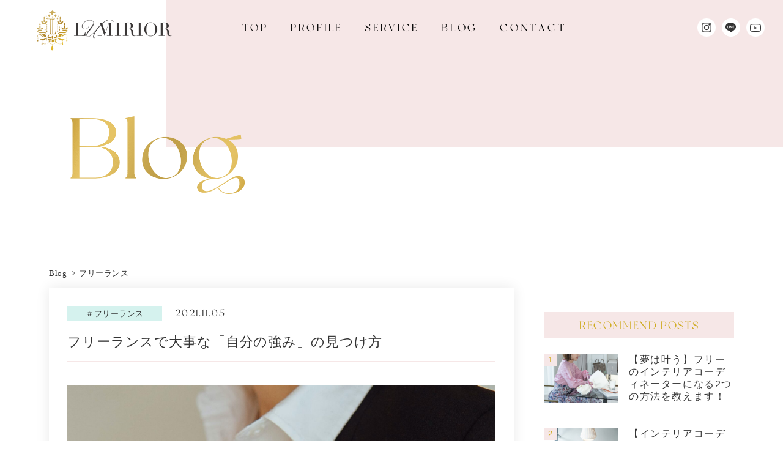

--- FILE ---
content_type: text/html; charset=UTF-8
request_url: https://lumirior.com/freelance/8954/
body_size: 15133
content:
<!DOCTYPE html>
<html lang ="ja">
<head>
<!-- Google Tag Manager -->
<script>(function(w,d,s,l,i){w[l]=w[l]||[];w[l].push({'gtm.start':
new Date().getTime(),event:'gtm.js'});var f=d.getElementsByTagName(s)[0],
j=d.createElement(s),dl=l!='dataLayer'?'&l='+l:'';j.async=true;j.src=
'https://www.googletagmanager.com/gtm.js?id='+i+dl;f.parentNode.insertBefore(j,f);
})(window,document,'script','dataLayer','GTM-5564KF9');</script>
<!-- End Google Tag Manager -->
<meta charset="utf-8">
<meta name="viewport" content="width=device-width, initial-scale=1">
<meta name="keywords" content="">
<meta name="description" content="">
<title>フリーランスで大事な「自分の強み」の見つけ方 | 小野まどかオフィシャルサイト</title>
<!-- グーグルフォントを読み込み -->
<style>
@import url('https://fonts.googleapis.com/css2?family=Cormorant+Garamond:wght@700&display=swap');
</style>
<!-- フォント読み込み -->
<link rel="preload" as='font' href="https://lumirior.com/wp-content/themes/tryfe_thema/fonts/NewYork.woff2" type="font/woff2" crossorigin>
<!-- swiper -->
<link rel="stylesheet" href="https://cdnjs.cloudflare.com/ajax/libs/Swiper/4.5.0/css/swiper.min.css" type="text/css" >

<!-- iconを設定 -->
<!-- <link rel="icon" href="/"> -->

	<title>フリーランスで大事な「自分の強み」の見つけ方 | 小野まどかオフィシャルサイト</title>

		<!-- All in One SEO 4.3.4.1 - aioseo.com -->
		<meta name="description" content="こんにちは。 インテリアコーディネーターの小野まどかです。 少し間が空いてしまいましたが 先日、" />
		<meta name="robots" content="max-snippet:-1, max-image-preview:large, max-video-preview:-1" />
		<meta name="google-site-verification" content="FHEYaAEfGURTTxAa9ZrX2jqcZo8-truQ5yWaJZnmugw" />
		<link rel="canonical" href="https://lumirior.com/freelance/8954/" />
		<meta name="generator" content="All in One SEO (AIOSEO) 4.3.4.1 " />
		<meta property="og:locale" content="ja_JP" />
		<meta property="og:site_name" content="DRAMA of INTERIOR ～海外ドラマ・映画のおしゃれインテリア術～" />
		<meta property="og:type" content="article" />
		<meta property="og:title" content="フリーランスで大事な「自分の強み」の見つけ方 | 小野まどかオフィシャルサイト" />
		<meta property="og:description" content="こんにちは。 インテリアコーディネーターの小野まどかです。 少し間が空いてしまいましたが 先日、" />
		<meta property="og:url" content="https://lumirior.com/freelance/8954/" />
		<meta property="fb:admins" content="527158864071997" />
		<meta property="og:image" content="https://lumirior.com/wp-content/uploads/2023/04/thumbnail.jpg" />
		<meta property="og:image:secure_url" content="https://lumirior.com/wp-content/uploads/2023/04/thumbnail.jpg" />
		<meta property="og:image:width" content="1200" />
		<meta property="og:image:height" content="630" />
		<meta property="article:published_time" content="2021-11-05T01:06:32+00:00" />
		<meta property="article:modified_time" content="2021-11-05T01:06:32+00:00" />
		<meta property="article:publisher" content="https://www.facebook.com/pages/Nico-/527158864071997" />
		<meta name="twitter:card" content="summary_large_image" />
		<meta name="twitter:site" content="@ic_madokaono" />
		<meta name="twitter:title" content="フリーランスで大事な「自分の強み」の見つけ方 | 小野まどかオフィシャルサイト" />
		<meta name="twitter:description" content="こんにちは。 インテリアコーディネーターの小野まどかです。 少し間が空いてしまいましたが 先日、" />
		<meta name="twitter:creator" content="@ic_madokaono" />
		<meta name="twitter:image" content="https://lumirior.com/wp-content/uploads/2023/04/thumbnail.jpg" />
		<script type="application/ld+json" class="aioseo-schema">
			{"@context":"https:\/\/schema.org","@graph":[{"@type":"Article","@id":"https:\/\/lumirior.com\/freelance\/8954\/#article","name":"\u30d5\u30ea\u30fc\u30e9\u30f3\u30b9\u3067\u5927\u4e8b\u306a\u300c\u81ea\u5206\u306e\u5f37\u307f\u300d\u306e\u898b\u3064\u3051\u65b9 | \u5c0f\u91ce\u307e\u3069\u304b\u30aa\u30d5\u30a3\u30b7\u30e3\u30eb\u30b5\u30a4\u30c8","headline":"\u30d5\u30ea\u30fc\u30e9\u30f3\u30b9\u3067\u5927\u4e8b\u306a\u300c\u81ea\u5206\u306e\u5f37\u307f\u300d\u306e\u898b\u3064\u3051\u65b9","author":{"@id":"https:\/\/lumirior.com\/author\/nicointerior\/#author"},"publisher":{"@id":"https:\/\/lumirior.com\/#organization"},"image":{"@type":"ImageObject","url":"https:\/\/lumirior.com\/wp-content\/uploads\/2021\/11\/mathilde-langevin-22PWHuH8-BI-unsplash-scaled.jpg","width":1707,"height":2560},"datePublished":"2021-11-05T01:06:32+09:00","dateModified":"2021-11-05T01:06:32+09:00","inLanguage":"ja","mainEntityOfPage":{"@id":"https:\/\/lumirior.com\/freelance\/8954\/#webpage"},"isPartOf":{"@id":"https:\/\/lumirior.com\/freelance\/8954\/#webpage"},"articleSection":"\u30d5\u30ea\u30fc\u30e9\u30f3\u30b9"},{"@type":"BreadcrumbList","@id":"https:\/\/lumirior.com\/freelance\/8954\/#breadcrumblist","itemListElement":[{"@type":"ListItem","@id":"https:\/\/lumirior.com\/#listItem","position":1,"item":{"@type":"WebPage","@id":"https:\/\/lumirior.com\/","name":"\u30db\u30fc\u30e0","description":"\u6d77\u5916\u30c9\u30e9\u30de\u3084\u6620\u753b\u306b\u51fa\u3066\u304f\u308b\u3001\u304a\u3057\u3083\u308c\u306a\u304a\u90e8\u5c4b\u3001\u30a4\u30f3\u30c6\u30ea\u30a2\u3001\u30e9\u30a4\u30d5\u30b9\u30bf\u30a4\u30eb\u306e\u30d2\u30f3\u30c8\u3092\u3054\u7d39\u4ecb\u3057\u3066\u3044\u307e\u3059\uff01 \u305c\u3072\u3042\u306a\u305f\u306e\u304a\u90e8\u5c4b\u3065\u304f\u308a\u306e\u53c2\u8003\u306b\u3057\u3066\u307f\u3066\u304f\u3060\u3055\u3044\u3002","url":"https:\/\/lumirior.com\/"},"nextItem":"https:\/\/lumirior.com\/freelance\/#listItem"},{"@type":"ListItem","@id":"https:\/\/lumirior.com\/freelance\/#listItem","position":2,"item":{"@type":"WebPage","@id":"https:\/\/lumirior.com\/freelance\/","name":"\u30d5\u30ea\u30fc\u30e9\u30f3\u30b9","description":"\u3053\u3093\u306b\u3061\u306f\u3002 \u30a4\u30f3\u30c6\u30ea\u30a2\u30b3\u30fc\u30c7\u30a3\u30cd\u30fc\u30bf\u30fc\u306e\u5c0f\u91ce\u307e\u3069\u304b\u3067\u3059\u3002 \u5c11\u3057\u9593\u304c\u7a7a\u3044\u3066\u3057\u307e\u3044\u307e\u3057\u305f\u304c \u5148\u65e5\u3001","url":"https:\/\/lumirior.com\/freelance\/"},"previousItem":"https:\/\/lumirior.com\/#listItem"}]},{"@type":"Organization","@id":"https:\/\/lumirior.com\/#organization","name":"\u5c0f\u91ce\u307e\u3069\u304b\u30aa\u30d5\u30a3\u30b7\u30e3\u30eb\u30b5\u30a4\u30c8","url":"https:\/\/lumirior.com\/","sameAs":["https:\/\/www.facebook.com\/pages\/Nico-\/527158864071997","https:\/\/twitter.com\/ic_madokaono"]},{"@type":"Person","@id":"https:\/\/lumirior.com\/author\/nicointerior\/#author","url":"https:\/\/lumirior.com\/author\/nicointerior\/","name":"\u5c0f\u91ce\u307e\u3069\u304b","image":{"@type":"ImageObject","@id":"https:\/\/lumirior.com\/freelance\/8954\/#authorImage","url":"https:\/\/lumirior.com\/wp-content\/uploads\/2020\/12\/P1-e1607582993378-96x96.jpg","width":96,"height":96,"caption":"\u5c0f\u91ce\u307e\u3069\u304b"}},{"@type":"WebPage","@id":"https:\/\/lumirior.com\/freelance\/8954\/#webpage","url":"https:\/\/lumirior.com\/freelance\/8954\/","name":"\u30d5\u30ea\u30fc\u30e9\u30f3\u30b9\u3067\u5927\u4e8b\u306a\u300c\u81ea\u5206\u306e\u5f37\u307f\u300d\u306e\u898b\u3064\u3051\u65b9 | \u5c0f\u91ce\u307e\u3069\u304b\u30aa\u30d5\u30a3\u30b7\u30e3\u30eb\u30b5\u30a4\u30c8","description":"\u3053\u3093\u306b\u3061\u306f\u3002 \u30a4\u30f3\u30c6\u30ea\u30a2\u30b3\u30fc\u30c7\u30a3\u30cd\u30fc\u30bf\u30fc\u306e\u5c0f\u91ce\u307e\u3069\u304b\u3067\u3059\u3002 \u5c11\u3057\u9593\u304c\u7a7a\u3044\u3066\u3057\u307e\u3044\u307e\u3057\u305f\u304c \u5148\u65e5\u3001","inLanguage":"ja","isPartOf":{"@id":"https:\/\/lumirior.com\/#website"},"breadcrumb":{"@id":"https:\/\/lumirior.com\/freelance\/8954\/#breadcrumblist"},"author":{"@id":"https:\/\/lumirior.com\/author\/nicointerior\/#author"},"creator":{"@id":"https:\/\/lumirior.com\/author\/nicointerior\/#author"},"image":{"@type":"ImageObject","url":"https:\/\/lumirior.com\/wp-content\/uploads\/2021\/11\/mathilde-langevin-22PWHuH8-BI-unsplash-scaled.jpg","@id":"https:\/\/lumirior.com\/#mainImage","width":1707,"height":2560},"primaryImageOfPage":{"@id":"https:\/\/lumirior.com\/freelance\/8954\/#mainImage"},"datePublished":"2021-11-05T01:06:32+09:00","dateModified":"2021-11-05T01:06:32+09:00"},{"@type":"WebSite","@id":"https:\/\/lumirior.com\/#website","url":"https:\/\/lumirior.com\/","name":"\u5c0f\u91ce\u307e\u3069\u304b\u30aa\u30d5\u30a3\u30b7\u30e3\u30eb\u30b5\u30a4\u30c8","description":"\u30a4\u30f3\u30c6\u30ea\u30a2\u30b3\u30fc\u30c7\u30a3\u30cd\u30fc\u30bf\u30fc\u5c0f\u91ce\u307e\u3069\u304b\u306e\u30aa\u30d5\u30a3\u30b7\u30e3\u30eb\u30b5\u30a4\u30c8\u3067\u3059\u3002\u4f1a\u793e\u306b\u7e1b\u3089\u308c\u306a\u3044\u81ea\u7531\u306a\u50cd\u304d\u65b9\u3092\u3057\u305f\u3044\u3001\u4ed5\u4e8b\u3082\u5bb6\u5ead\u3082\u4e21\u7acb\u3057\u305f\u3044\u3068\u3044\u3046\u5973\u6027\u306e\u305f\u3081\u306b\u3001\u672a\u7d4c\u9a13\u304b\u3089\u3067\u3082\u30d5\u30ea\u30fc\u306e\u30a4\u30f3\u30c6\u30ea\u30a2\u30b3\u30fc\u30c7\u30a3\u30cd\u30fc\u30bf\u30fc\u306b\u306a\u308b\u65b9\u6cd5\u3092\u767a\u4fe1\u3057\u3066\u3044\u307e\u3059\u3002","inLanguage":"ja","publisher":{"@id":"https:\/\/lumirior.com\/#organization"}}]}
		</script>
		<!-- All in One SEO -->

<link rel='dns-prefetch' href='//ajax.googleapis.com' />
<link rel='dns-prefetch' href='//c0.wp.com' />
<link rel="alternate" type="application/rss+xml" title="小野まどかオフィシャルサイト &raquo; フィード" href="https://lumirior.com/feed/" />
<link rel="alternate" type="application/rss+xml" title="小野まどかオフィシャルサイト &raquo; コメントフィード" href="https://lumirior.com/comments/feed/" />
<link rel="alternate" type="application/rss+xml" title="小野まどかオフィシャルサイト &raquo; フリーランスで大事な「自分の強み」の見つけ方 のコメントのフィード" href="https://lumirior.com/freelance/8954/feed/" />
<script type="text/javascript">
window._wpemojiSettings = {"baseUrl":"https:\/\/s.w.org\/images\/core\/emoji\/14.0.0\/72x72\/","ext":".png","svgUrl":"https:\/\/s.w.org\/images\/core\/emoji\/14.0.0\/svg\/","svgExt":".svg","source":{"concatemoji":"https:\/\/lumirior.com\/wp-includes\/js\/wp-emoji-release.min.js?ver=6.2.8"}};
/*! This file is auto-generated */
!function(e,a,t){var n,r,o,i=a.createElement("canvas"),p=i.getContext&&i.getContext("2d");function s(e,t){p.clearRect(0,0,i.width,i.height),p.fillText(e,0,0);e=i.toDataURL();return p.clearRect(0,0,i.width,i.height),p.fillText(t,0,0),e===i.toDataURL()}function c(e){var t=a.createElement("script");t.src=e,t.defer=t.type="text/javascript",a.getElementsByTagName("head")[0].appendChild(t)}for(o=Array("flag","emoji"),t.supports={everything:!0,everythingExceptFlag:!0},r=0;r<o.length;r++)t.supports[o[r]]=function(e){if(p&&p.fillText)switch(p.textBaseline="top",p.font="600 32px Arial",e){case"flag":return s("\ud83c\udff3\ufe0f\u200d\u26a7\ufe0f","\ud83c\udff3\ufe0f\u200b\u26a7\ufe0f")?!1:!s("\ud83c\uddfa\ud83c\uddf3","\ud83c\uddfa\u200b\ud83c\uddf3")&&!s("\ud83c\udff4\udb40\udc67\udb40\udc62\udb40\udc65\udb40\udc6e\udb40\udc67\udb40\udc7f","\ud83c\udff4\u200b\udb40\udc67\u200b\udb40\udc62\u200b\udb40\udc65\u200b\udb40\udc6e\u200b\udb40\udc67\u200b\udb40\udc7f");case"emoji":return!s("\ud83e\udef1\ud83c\udffb\u200d\ud83e\udef2\ud83c\udfff","\ud83e\udef1\ud83c\udffb\u200b\ud83e\udef2\ud83c\udfff")}return!1}(o[r]),t.supports.everything=t.supports.everything&&t.supports[o[r]],"flag"!==o[r]&&(t.supports.everythingExceptFlag=t.supports.everythingExceptFlag&&t.supports[o[r]]);t.supports.everythingExceptFlag=t.supports.everythingExceptFlag&&!t.supports.flag,t.DOMReady=!1,t.readyCallback=function(){t.DOMReady=!0},t.supports.everything||(n=function(){t.readyCallback()},a.addEventListener?(a.addEventListener("DOMContentLoaded",n,!1),e.addEventListener("load",n,!1)):(e.attachEvent("onload",n),a.attachEvent("onreadystatechange",function(){"complete"===a.readyState&&t.readyCallback()})),(e=t.source||{}).concatemoji?c(e.concatemoji):e.wpemoji&&e.twemoji&&(c(e.twemoji),c(e.wpemoji)))}(window,document,window._wpemojiSettings);
</script>
<style type="text/css">
img.wp-smiley,
img.emoji {
	display: inline !important;
	border: none !important;
	box-shadow: none !important;
	height: 1em !important;
	width: 1em !important;
	margin: 0 0.07em !important;
	vertical-align: -0.1em !important;
	background: none !important;
	padding: 0 !important;
}
</style>
	<link rel='stylesheet' id='sbi_styles-css' href='https://lumirior.com/wp-content/plugins/instagram-feed-pro/css/sbi-styles.min.css?ver=5.12' type='text/css' media='all' />
<link rel='stylesheet' id='wp-block-library-css' href='https://c0.wp.com/c/6.2.8/wp-includes/css/dist/block-library/style.min.css' type='text/css' media='all' />
<style id='wp-block-library-inline-css' type='text/css'>
.has-text-align-justify{text-align:justify;}
</style>
<link rel='stylesheet' id='classic-theme-styles-css' href='https://c0.wp.com/c/6.2.8/wp-includes/css/classic-themes.min.css' type='text/css' media='all' />
<style id='global-styles-inline-css' type='text/css'>
body{--wp--preset--color--black: #000000;--wp--preset--color--cyan-bluish-gray: #abb8c3;--wp--preset--color--white: #ffffff;--wp--preset--color--pale-pink: #f78da7;--wp--preset--color--vivid-red: #cf2e2e;--wp--preset--color--luminous-vivid-orange: #ff6900;--wp--preset--color--luminous-vivid-amber: #fcb900;--wp--preset--color--light-green-cyan: #7bdcb5;--wp--preset--color--vivid-green-cyan: #00d084;--wp--preset--color--pale-cyan-blue: #8ed1fc;--wp--preset--color--vivid-cyan-blue: #0693e3;--wp--preset--color--vivid-purple: #9b51e0;--wp--preset--gradient--vivid-cyan-blue-to-vivid-purple: linear-gradient(135deg,rgba(6,147,227,1) 0%,rgb(155,81,224) 100%);--wp--preset--gradient--light-green-cyan-to-vivid-green-cyan: linear-gradient(135deg,rgb(122,220,180) 0%,rgb(0,208,130) 100%);--wp--preset--gradient--luminous-vivid-amber-to-luminous-vivid-orange: linear-gradient(135deg,rgba(252,185,0,1) 0%,rgba(255,105,0,1) 100%);--wp--preset--gradient--luminous-vivid-orange-to-vivid-red: linear-gradient(135deg,rgba(255,105,0,1) 0%,rgb(207,46,46) 100%);--wp--preset--gradient--very-light-gray-to-cyan-bluish-gray: linear-gradient(135deg,rgb(238,238,238) 0%,rgb(169,184,195) 100%);--wp--preset--gradient--cool-to-warm-spectrum: linear-gradient(135deg,rgb(74,234,220) 0%,rgb(151,120,209) 20%,rgb(207,42,186) 40%,rgb(238,44,130) 60%,rgb(251,105,98) 80%,rgb(254,248,76) 100%);--wp--preset--gradient--blush-light-purple: linear-gradient(135deg,rgb(255,206,236) 0%,rgb(152,150,240) 100%);--wp--preset--gradient--blush-bordeaux: linear-gradient(135deg,rgb(254,205,165) 0%,rgb(254,45,45) 50%,rgb(107,0,62) 100%);--wp--preset--gradient--luminous-dusk: linear-gradient(135deg,rgb(255,203,112) 0%,rgb(199,81,192) 50%,rgb(65,88,208) 100%);--wp--preset--gradient--pale-ocean: linear-gradient(135deg,rgb(255,245,203) 0%,rgb(182,227,212) 50%,rgb(51,167,181) 100%);--wp--preset--gradient--electric-grass: linear-gradient(135deg,rgb(202,248,128) 0%,rgb(113,206,126) 100%);--wp--preset--gradient--midnight: linear-gradient(135deg,rgb(2,3,129) 0%,rgb(40,116,252) 100%);--wp--preset--duotone--dark-grayscale: url('#wp-duotone-dark-grayscale');--wp--preset--duotone--grayscale: url('#wp-duotone-grayscale');--wp--preset--duotone--purple-yellow: url('#wp-duotone-purple-yellow');--wp--preset--duotone--blue-red: url('#wp-duotone-blue-red');--wp--preset--duotone--midnight: url('#wp-duotone-midnight');--wp--preset--duotone--magenta-yellow: url('#wp-duotone-magenta-yellow');--wp--preset--duotone--purple-green: url('#wp-duotone-purple-green');--wp--preset--duotone--blue-orange: url('#wp-duotone-blue-orange');--wp--preset--font-size--small: 13px;--wp--preset--font-size--medium: 20px;--wp--preset--font-size--large: 36px;--wp--preset--font-size--x-large: 42px;--wp--preset--spacing--20: 0.44rem;--wp--preset--spacing--30: 0.67rem;--wp--preset--spacing--40: 1rem;--wp--preset--spacing--50: 1.5rem;--wp--preset--spacing--60: 2.25rem;--wp--preset--spacing--70: 3.38rem;--wp--preset--spacing--80: 5.06rem;--wp--preset--shadow--natural: 6px 6px 9px rgba(0, 0, 0, 0.2);--wp--preset--shadow--deep: 12px 12px 50px rgba(0, 0, 0, 0.4);--wp--preset--shadow--sharp: 6px 6px 0px rgba(0, 0, 0, 0.2);--wp--preset--shadow--outlined: 6px 6px 0px -3px rgba(255, 255, 255, 1), 6px 6px rgba(0, 0, 0, 1);--wp--preset--shadow--crisp: 6px 6px 0px rgba(0, 0, 0, 1);}:where(.is-layout-flex){gap: 0.5em;}body .is-layout-flow > .alignleft{float: left;margin-inline-start: 0;margin-inline-end: 2em;}body .is-layout-flow > .alignright{float: right;margin-inline-start: 2em;margin-inline-end: 0;}body .is-layout-flow > .aligncenter{margin-left: auto !important;margin-right: auto !important;}body .is-layout-constrained > .alignleft{float: left;margin-inline-start: 0;margin-inline-end: 2em;}body .is-layout-constrained > .alignright{float: right;margin-inline-start: 2em;margin-inline-end: 0;}body .is-layout-constrained > .aligncenter{margin-left: auto !important;margin-right: auto !important;}body .is-layout-constrained > :where(:not(.alignleft):not(.alignright):not(.alignfull)){max-width: var(--wp--style--global--content-size);margin-left: auto !important;margin-right: auto !important;}body .is-layout-constrained > .alignwide{max-width: var(--wp--style--global--wide-size);}body .is-layout-flex{display: flex;}body .is-layout-flex{flex-wrap: wrap;align-items: center;}body .is-layout-flex > *{margin: 0;}:where(.wp-block-columns.is-layout-flex){gap: 2em;}.has-black-color{color: var(--wp--preset--color--black) !important;}.has-cyan-bluish-gray-color{color: var(--wp--preset--color--cyan-bluish-gray) !important;}.has-white-color{color: var(--wp--preset--color--white) !important;}.has-pale-pink-color{color: var(--wp--preset--color--pale-pink) !important;}.has-vivid-red-color{color: var(--wp--preset--color--vivid-red) !important;}.has-luminous-vivid-orange-color{color: var(--wp--preset--color--luminous-vivid-orange) !important;}.has-luminous-vivid-amber-color{color: var(--wp--preset--color--luminous-vivid-amber) !important;}.has-light-green-cyan-color{color: var(--wp--preset--color--light-green-cyan) !important;}.has-vivid-green-cyan-color{color: var(--wp--preset--color--vivid-green-cyan) !important;}.has-pale-cyan-blue-color{color: var(--wp--preset--color--pale-cyan-blue) !important;}.has-vivid-cyan-blue-color{color: var(--wp--preset--color--vivid-cyan-blue) !important;}.has-vivid-purple-color{color: var(--wp--preset--color--vivid-purple) !important;}.has-black-background-color{background-color: var(--wp--preset--color--black) !important;}.has-cyan-bluish-gray-background-color{background-color: var(--wp--preset--color--cyan-bluish-gray) !important;}.has-white-background-color{background-color: var(--wp--preset--color--white) !important;}.has-pale-pink-background-color{background-color: var(--wp--preset--color--pale-pink) !important;}.has-vivid-red-background-color{background-color: var(--wp--preset--color--vivid-red) !important;}.has-luminous-vivid-orange-background-color{background-color: var(--wp--preset--color--luminous-vivid-orange) !important;}.has-luminous-vivid-amber-background-color{background-color: var(--wp--preset--color--luminous-vivid-amber) !important;}.has-light-green-cyan-background-color{background-color: var(--wp--preset--color--light-green-cyan) !important;}.has-vivid-green-cyan-background-color{background-color: var(--wp--preset--color--vivid-green-cyan) !important;}.has-pale-cyan-blue-background-color{background-color: var(--wp--preset--color--pale-cyan-blue) !important;}.has-vivid-cyan-blue-background-color{background-color: var(--wp--preset--color--vivid-cyan-blue) !important;}.has-vivid-purple-background-color{background-color: var(--wp--preset--color--vivid-purple) !important;}.has-black-border-color{border-color: var(--wp--preset--color--black) !important;}.has-cyan-bluish-gray-border-color{border-color: var(--wp--preset--color--cyan-bluish-gray) !important;}.has-white-border-color{border-color: var(--wp--preset--color--white) !important;}.has-pale-pink-border-color{border-color: var(--wp--preset--color--pale-pink) !important;}.has-vivid-red-border-color{border-color: var(--wp--preset--color--vivid-red) !important;}.has-luminous-vivid-orange-border-color{border-color: var(--wp--preset--color--luminous-vivid-orange) !important;}.has-luminous-vivid-amber-border-color{border-color: var(--wp--preset--color--luminous-vivid-amber) !important;}.has-light-green-cyan-border-color{border-color: var(--wp--preset--color--light-green-cyan) !important;}.has-vivid-green-cyan-border-color{border-color: var(--wp--preset--color--vivid-green-cyan) !important;}.has-pale-cyan-blue-border-color{border-color: var(--wp--preset--color--pale-cyan-blue) !important;}.has-vivid-cyan-blue-border-color{border-color: var(--wp--preset--color--vivid-cyan-blue) !important;}.has-vivid-purple-border-color{border-color: var(--wp--preset--color--vivid-purple) !important;}.has-vivid-cyan-blue-to-vivid-purple-gradient-background{background: var(--wp--preset--gradient--vivid-cyan-blue-to-vivid-purple) !important;}.has-light-green-cyan-to-vivid-green-cyan-gradient-background{background: var(--wp--preset--gradient--light-green-cyan-to-vivid-green-cyan) !important;}.has-luminous-vivid-amber-to-luminous-vivid-orange-gradient-background{background: var(--wp--preset--gradient--luminous-vivid-amber-to-luminous-vivid-orange) !important;}.has-luminous-vivid-orange-to-vivid-red-gradient-background{background: var(--wp--preset--gradient--luminous-vivid-orange-to-vivid-red) !important;}.has-very-light-gray-to-cyan-bluish-gray-gradient-background{background: var(--wp--preset--gradient--very-light-gray-to-cyan-bluish-gray) !important;}.has-cool-to-warm-spectrum-gradient-background{background: var(--wp--preset--gradient--cool-to-warm-spectrum) !important;}.has-blush-light-purple-gradient-background{background: var(--wp--preset--gradient--blush-light-purple) !important;}.has-blush-bordeaux-gradient-background{background: var(--wp--preset--gradient--blush-bordeaux) !important;}.has-luminous-dusk-gradient-background{background: var(--wp--preset--gradient--luminous-dusk) !important;}.has-pale-ocean-gradient-background{background: var(--wp--preset--gradient--pale-ocean) !important;}.has-electric-grass-gradient-background{background: var(--wp--preset--gradient--electric-grass) !important;}.has-midnight-gradient-background{background: var(--wp--preset--gradient--midnight) !important;}.has-small-font-size{font-size: var(--wp--preset--font-size--small) !important;}.has-medium-font-size{font-size: var(--wp--preset--font-size--medium) !important;}.has-large-font-size{font-size: var(--wp--preset--font-size--large) !important;}.has-x-large-font-size{font-size: var(--wp--preset--font-size--x-large) !important;}
.wp-block-navigation a:where(:not(.wp-element-button)){color: inherit;}
:where(.wp-block-columns.is-layout-flex){gap: 2em;}
.wp-block-pullquote{font-size: 1.5em;line-height: 1.6;}
</style>
<link rel='stylesheet' id='contact-form-7-css' href='https://lumirior.com/wp-content/plugins/contact-form-7/includes/css/styles.css?ver=5.7.6' type='text/css' media='all' />
<link rel='stylesheet' id='st-af-cpt-css' href='https://lumirior.com/wp-content/plugins/st-af-cpt/assets/css/style.css?ver=1.0.0' type='text/css' media='all' />
<link rel='stylesheet' id='whats-new-style-css' href='https://lumirior.com/wp-content/plugins/whats-new-genarator/whats-new.css?ver=2.0.2' type='text/css' media='all' />
<link rel='stylesheet' id='wp-show-posts-css' href='https://lumirior.com/wp-content/plugins/wp-show-posts/css/wp-show-posts-min.css?ver=1.1.3' type='text/css' media='all' />
<link rel='stylesheet' id='wpt-twitter-feed-css' href='https://lumirior.com/wp-content/plugins/wp-to-twitter/css/twitter-feed.css?ver=6.2.8' type='text/css' media='all' />
<link rel='stylesheet' id='media_wp-style-css' href='https://lumirior.com/wp-content/themes/tryfe_thema/style.css?ver=6.2.8' type='text/css' media='all' />
<link rel='stylesheet' id='my_style1-css' href='https://lumirior.com/wp-content/themes/tryfe_thema/style.css?ver=1.0' type='text/css' media='all' />
<link rel='stylesheet' id='my_reset-css' href='https://lumirior.com/wp-content/themes/tryfe_thema/css/reset.css?ver=1.0' type='text/css' media='all' />
<link rel='stylesheet' id='my_base-css' href='https://lumirior.com/wp-content/themes/tryfe_thema/css/base.css?ver=1.0' type='text/css' media='all' />
<link rel='stylesheet' id='my_header-css' href='https://lumirior.com/wp-content/themes/tryfe_thema/css/header.css?ver=1.0' type='text/css' media='all' />
<link rel='stylesheet' id='my_contact-css' href='https://lumirior.com/wp-content/themes/tryfe_thema/css/contact.css?ver=1.0' type='text/css' media='all' />
<link rel='stylesheet' id='my_js-css' href='https://lumirior.com/wp-content/themes/tryfe_thema/css/js.css?ver=1.0' type='text/css' media='all' />
<link rel='stylesheet' id='my_add-css' href='https://lumirior.com/wp-content/themes/tryfe_thema/css/add.css?ver=1.0' type='text/css' media='all' />
<link rel='stylesheet' id='my_scss-css' href='https://lumirior.com/wp-content/themes/tryfe_thema/_scss/style.css?ver=1.0' type='text/css' media='all' />
<link rel='stylesheet' id='my_css-css' href='https://lumirior.com/wp-content/themes/tryfe_thema/assets/css/style.css?ver=1.0.1' type='text/css' media='all' />
<link rel='stylesheet' id='article-css' href='https://lumirior.com/wp-content/themes/tryfe_thema/css/post.css?ver=1.0.0' type='text/css' media='all' />
<link rel='stylesheet' id='jetpack_css-css' href='https://c0.wp.com/p/jetpack/9.4.4/css/jetpack.css' type='text/css' media='all' />
<script type='text/javascript' src='https://ajax.googleapis.com/ajax/libs/jquery/1.11.3/jquery.min.js?ver=6.2.8' id='jquery-js'></script>
<link rel="https://api.w.org/" href="https://lumirior.com/wp-json/" /><link rel="alternate" type="application/json" href="https://lumirior.com/wp-json/wp/v2/posts/8954" /><link rel="EditURI" type="application/rsd+xml" title="RSD" href="https://lumirior.com/xmlrpc.php?rsd" />
<link rel="wlwmanifest" type="application/wlwmanifest+xml" href="https://lumirior.com/wp-includes/wlwmanifest.xml" />
<meta name="generator" content="WordPress 6.2.8" />
<link rel='shortlink' href='https://lumirior.com/?p=8954' />
<link rel="alternate" type="application/json+oembed" href="https://lumirior.com/wp-json/oembed/1.0/embed?url=https%3A%2F%2Flumirior.com%2Ffreelance%2F8954%2F" />
<link rel="alternate" type="text/xml+oembed" href="https://lumirior.com/wp-json/oembed/1.0/embed?url=https%3A%2F%2Flumirior.com%2Ffreelance%2F8954%2F&#038;format=xml" />
<meta name="cdp-version" content="1.4.6" /><!-- start Simple Custom CSS and JS -->
<style type="text/css">

CSSコードを追加

例:
.example {
    color: red;
}

CSS の知識に磨きをかけるためにご覧ください。
http://www.w3schools.com/css/css_syntax.asp

コメント終わり */ 

</style>
<!-- end Simple Custom CSS and JS -->
<style type="text/css" media="screen"></style><style type='text/css'>img#wpstats{display:none}</style><link rel="pingback" href="https://lumirior.com/xmlrpc.php"><link rel="icon" href="https://lumirior.com/wp-content/uploads/2023/04/cropped-favicon-32x32.jpg" sizes="32x32" />
<link rel="icon" href="https://lumirior.com/wp-content/uploads/2023/04/cropped-favicon-192x192.jpg" sizes="192x192" />
<link rel="apple-touch-icon" href="https://lumirior.com/wp-content/uploads/2023/04/cropped-favicon-180x180.jpg" />
<meta name="msapplication-TileImage" content="https://lumirior.com/wp-content/uploads/2023/04/cropped-favicon-270x270.jpg" />
		<style type="text/css" id="wp-custom-css">
			.law_list{
    margin: 0 3% 0 1%;
  }
  .law_list dt{
    font-weight: bold;
    border-bottom: 1px solid #E2E7F3;
  }
  .law_list dd{
    padding: 4px 0 16px;
  }
  @media (max-width: 640px) {
    .law_list{
      font-size: 14px;
			  margin: 0 20px;
    }
  }


/* MyASPフォームの「確認する」をボタン化 */
.myForm .form_input_submit input[type="submit"]{
  display:inline-block;
  padding:14px 22px;
  border-radius:8px;
  border:1px solid #111;
  background:#111;
  color:#fff;
  font-weight:700;
  cursor:pointer;
  -webkit-appearance:none;
  appearance:none;
}
.myForm .form_input_submit input[type="submit"]:hover{
  opacity:.9;
}

/* ===== MyASP フォーム：ラベルと入力欄の間を詰める（スマホ） ===== */
@media (max-width: 768px){

  /* 入力1ブロック全体 */
  #UserItemForm .input_unit{
    margin-bottom: 8px !important;
  }

  /* 左カラム（ラベル側） */
  #UserItemForm .my_left{
    margin-bottom: 2px !important;
    padding-bottom: 0 !important;
  }

  /* ラベル */
  #UserItemForm .label_frame{
    margin-bottom: 2px !important;
    padding-bottom: 0 !important;
  }

  #UserItemForm label{
    display: block !important;
    margin-bottom: 2px !important;
    line-height: 1.2 !important;
    font-size: 13px !important;
  }

  /* 右カラム（入力欄側） */
  #UserItemForm .my_right{
    margin-top: 0 !important;
    padding-top: 0 !important;
  }

  /* テキスト入力 */
  #UserItemForm input[type="text"]{
    margin-top: 0 !important;
    height: 38px !important;
    padding: 6px 10px !important;
    font-size: 16px !important;
  }

}


/* ===== MyASPフォーム：項目ごとの間を詰める（スマホ） ===== */
@media (max-width: 768px){

  #UserItemForm .input_unit{
    margin-bottom: 6px !important;
  }

  #UserItemForm .input_unit:last-of-type{
    margin-bottom: 10px !important;
  }

  #UserItemForm .label_frame{
    margin-bottom: 2px !important;
  }

  #UserItemForm input[type="text"]{
    margin-bottom: 0 !important;
  }
}


/* ===== MyASPフォーム：スマホで間を強制的に詰める（最強版） ===== */
@media (max-width: 768px){



  /* 項目ブロックそのものの上下を潰す（姓/名/メールの間） */
  #UserItemForm .input.text.input_unit.required,
  #UserItemForm .input.text.input_unit{
    margin: 4px 0 !important;
    padding: 0 !important;
  }

  /* ラベル側・入力側のカラム自体の余白を潰す */
  #UserItemForm .my_column,
  #UserItemForm .my_left,
  #UserItemForm .my_right{
    margin: 0 !important;
    padding: 0 !important;
  }

  /* ラベル枠の下の余白を潰す（ラベル→入力の間） */
  #UserItemForm .label_frame{
    margin: 0 0 2px 0 !important;
    padding: 0 !important;
  }

  #UserItemForm label{
    margin: 0 !important;
    padding: 0 !important;
    line-height: 1.2 !important;
    font-size: 13px !important;
    display: block !important;
  }

  /* 入力欄の余白を潰す */
  #UserItemForm input[type="text"]{
    margin: 0 !important;
    height: 36px !important;
    padding: 6px 10px !important;
    font-size: 16px !important; /* iPhone拡大防止 */
    box-sizing: border-box !important;
  }

  /* ボタン上の余白を詰める */
#UserItemForm .form_input_submit{
  margin-top: 20px !important;
}


/* メールアドレス入力欄とボタンの間だけ余白を足す（確実） */
@media (max-width: 768px){
  #Usermail{
    margin-bottom: 16px !important;
  }
}


		</style>
		
<!-- LINEHEIGHT_TEST_2026 -->
<style>

    .single-post .single-post-content p,
    .single-post article p,
    .single-post .post p,
    .single-post .entry-content p {
      line-height: 1.6 !important;
      margin-bottom: 0.9em !important;
    }
  </style>
<!-- Google tag (gtag.js) -->
<script async src="https://www.googletagmanager.com/gtag/js?id=G-P7LF2540XG"></script>
<script>
  window.dataLayer = window.dataLayer || [];
  function gtag(){dataLayer.push(arguments);}
  gtag('js', new Date());

  gtag('config', 'G-P7LF2540XG');
</script>
</head>

<!-- 以下 Tryfeテーマ  -->
<body class="post-template-default single single-post postid-8954 single-format-standard elementor-default elementor-kit-8427">
<svg xmlns="http://www.w3.org/2000/svg" viewBox="0 0 0 0" width="0" height="0" focusable="false" role="none" style="visibility: hidden; position: absolute; left: -9999px; overflow: hidden;" ><defs><filter id="wp-duotone-dark-grayscale"><feColorMatrix color-interpolation-filters="sRGB" type="matrix" values=" .299 .587 .114 0 0 .299 .587 .114 0 0 .299 .587 .114 0 0 .299 .587 .114 0 0 " /><feComponentTransfer color-interpolation-filters="sRGB" ><feFuncR type="table" tableValues="0 0.49803921568627" /><feFuncG type="table" tableValues="0 0.49803921568627" /><feFuncB type="table" tableValues="0 0.49803921568627" /><feFuncA type="table" tableValues="1 1" /></feComponentTransfer><feComposite in2="SourceGraphic" operator="in" /></filter></defs></svg><svg xmlns="http://www.w3.org/2000/svg" viewBox="0 0 0 0" width="0" height="0" focusable="false" role="none" style="visibility: hidden; position: absolute; left: -9999px; overflow: hidden;" ><defs><filter id="wp-duotone-grayscale"><feColorMatrix color-interpolation-filters="sRGB" type="matrix" values=" .299 .587 .114 0 0 .299 .587 .114 0 0 .299 .587 .114 0 0 .299 .587 .114 0 0 " /><feComponentTransfer color-interpolation-filters="sRGB" ><feFuncR type="table" tableValues="0 1" /><feFuncG type="table" tableValues="0 1" /><feFuncB type="table" tableValues="0 1" /><feFuncA type="table" tableValues="1 1" /></feComponentTransfer><feComposite in2="SourceGraphic" operator="in" /></filter></defs></svg><svg xmlns="http://www.w3.org/2000/svg" viewBox="0 0 0 0" width="0" height="0" focusable="false" role="none" style="visibility: hidden; position: absolute; left: -9999px; overflow: hidden;" ><defs><filter id="wp-duotone-purple-yellow"><feColorMatrix color-interpolation-filters="sRGB" type="matrix" values=" .299 .587 .114 0 0 .299 .587 .114 0 0 .299 .587 .114 0 0 .299 .587 .114 0 0 " /><feComponentTransfer color-interpolation-filters="sRGB" ><feFuncR type="table" tableValues="0.54901960784314 0.98823529411765" /><feFuncG type="table" tableValues="0 1" /><feFuncB type="table" tableValues="0.71764705882353 0.25490196078431" /><feFuncA type="table" tableValues="1 1" /></feComponentTransfer><feComposite in2="SourceGraphic" operator="in" /></filter></defs></svg><svg xmlns="http://www.w3.org/2000/svg" viewBox="0 0 0 0" width="0" height="0" focusable="false" role="none" style="visibility: hidden; position: absolute; left: -9999px; overflow: hidden;" ><defs><filter id="wp-duotone-blue-red"><feColorMatrix color-interpolation-filters="sRGB" type="matrix" values=" .299 .587 .114 0 0 .299 .587 .114 0 0 .299 .587 .114 0 0 .299 .587 .114 0 0 " /><feComponentTransfer color-interpolation-filters="sRGB" ><feFuncR type="table" tableValues="0 1" /><feFuncG type="table" tableValues="0 0.27843137254902" /><feFuncB type="table" tableValues="0.5921568627451 0.27843137254902" /><feFuncA type="table" tableValues="1 1" /></feComponentTransfer><feComposite in2="SourceGraphic" operator="in" /></filter></defs></svg><svg xmlns="http://www.w3.org/2000/svg" viewBox="0 0 0 0" width="0" height="0" focusable="false" role="none" style="visibility: hidden; position: absolute; left: -9999px; overflow: hidden;" ><defs><filter id="wp-duotone-midnight"><feColorMatrix color-interpolation-filters="sRGB" type="matrix" values=" .299 .587 .114 0 0 .299 .587 .114 0 0 .299 .587 .114 0 0 .299 .587 .114 0 0 " /><feComponentTransfer color-interpolation-filters="sRGB" ><feFuncR type="table" tableValues="0 0" /><feFuncG type="table" tableValues="0 0.64705882352941" /><feFuncB type="table" tableValues="0 1" /><feFuncA type="table" tableValues="1 1" /></feComponentTransfer><feComposite in2="SourceGraphic" operator="in" /></filter></defs></svg><svg xmlns="http://www.w3.org/2000/svg" viewBox="0 0 0 0" width="0" height="0" focusable="false" role="none" style="visibility: hidden; position: absolute; left: -9999px; overflow: hidden;" ><defs><filter id="wp-duotone-magenta-yellow"><feColorMatrix color-interpolation-filters="sRGB" type="matrix" values=" .299 .587 .114 0 0 .299 .587 .114 0 0 .299 .587 .114 0 0 .299 .587 .114 0 0 " /><feComponentTransfer color-interpolation-filters="sRGB" ><feFuncR type="table" tableValues="0.78039215686275 1" /><feFuncG type="table" tableValues="0 0.94901960784314" /><feFuncB type="table" tableValues="0.35294117647059 0.47058823529412" /><feFuncA type="table" tableValues="1 1" /></feComponentTransfer><feComposite in2="SourceGraphic" operator="in" /></filter></defs></svg><svg xmlns="http://www.w3.org/2000/svg" viewBox="0 0 0 0" width="0" height="0" focusable="false" role="none" style="visibility: hidden; position: absolute; left: -9999px; overflow: hidden;" ><defs><filter id="wp-duotone-purple-green"><feColorMatrix color-interpolation-filters="sRGB" type="matrix" values=" .299 .587 .114 0 0 .299 .587 .114 0 0 .299 .587 .114 0 0 .299 .587 .114 0 0 " /><feComponentTransfer color-interpolation-filters="sRGB" ><feFuncR type="table" tableValues="0.65098039215686 0.40392156862745" /><feFuncG type="table" tableValues="0 1" /><feFuncB type="table" tableValues="0.44705882352941 0.4" /><feFuncA type="table" tableValues="1 1" /></feComponentTransfer><feComposite in2="SourceGraphic" operator="in" /></filter></defs></svg><svg xmlns="http://www.w3.org/2000/svg" viewBox="0 0 0 0" width="0" height="0" focusable="false" role="none" style="visibility: hidden; position: absolute; left: -9999px; overflow: hidden;" ><defs><filter id="wp-duotone-blue-orange"><feColorMatrix color-interpolation-filters="sRGB" type="matrix" values=" .299 .587 .114 0 0 .299 .587 .114 0 0 .299 .587 .114 0 0 .299 .587 .114 0 0 " /><feComponentTransfer color-interpolation-filters="sRGB" ><feFuncR type="table" tableValues="0.098039215686275 1" /><feFuncG type="table" tableValues="0 0.66274509803922" /><feFuncB type="table" tableValues="0.84705882352941 0.41960784313725" /><feFuncA type="table" tableValues="1 1" /></feComponentTransfer><feComposite in2="SourceGraphic" operator="in" /></filter></defs></svg><!-- Google Tag Manager (noscript) -->
<noscript><iframe src="https://www.googletagmanager.com/ns.html?id=GTM-5564KF9"
height="0" width="0" style="display:none;visibility:hidden"></iframe></noscript>
<!-- End Google Tag Manager (noscript) -->
<div class="wrapper">
    <div class="head-space"></div><!-- 追従ヘッダーの高さ保持 -->
    <!-- ヘッダー pc -->
        <header class="header pc page">
            <!------------------------------ 
        これより下は不要であれば書き換え可能です
        -------------------------------->
        <div class="header__inner">
            <div class="header-wrap">
                <!-- ヘッダーロゴ 差し替え必要 -->
                <h1 class="header-logo">
                    <a class="" href="https://lumirior.com/"><img src="https://lumirior.com/wp-content/themes/tryfe_thema/img/_logo@2x.png" alt="ロゴ"></a>
                </h1>
                <!-- /ヘッダーロゴ -->
                <!-- ヘッダーメニュー メニュー項目差し替え必要 -->
                <ul class="header-list">
                    <li class="header-item header-item-1">
                        <a href="https://lumirior.com/">TOP</a>
                    </li>
                    <li class="header-item header-item-2">
                        <a href="https://lumirior.com/profile">PROFILE</a>
                    </li>
                    <li class="header-item header-item-3">
                        <a href="https://lumirior.com/#service">SERVICE</a>
                    </li>
                    <li class="header-item header-item-4">
                        <a href="https://lumirior.com/blog">BLOG</a>
                    </li>
                    <li class="header-item header-item-5">
                        <a href="https://lumirior.com/contact">CONTACT</a>
                    </li>
                </ul>
                <div class="header-iconbox">
                    <ul class="header-icon__list u-d-f">
                        <li class="header-icon__item">
                            <a href="https://www.instagram.com/madokaono/" target="_blank" class="-instagram">
                                <img src="https://lumirior.com/wp-content/themes/tryfe_thema/img/_Hig@2x.png" alt="" >
                            </a>
                        </li>
                        <li class="header-icon__item">
                            <a href="https://line.me/R/ti/p/@677kxbyv" target="_blank" class="-line">
                                <img src="https://lumirior.com/wp-content/themes/tryfe_thema/img/_Hline@2x.png" alt="">
                            </a>
                        </li>
                        <li class="header-icon__item">
                            <a href="https://www.youtube.com/@user-eo8sc6ww8q" target="_blank" class="-youtube">
                                <img src="https://lumirior.com/wp-content/themes/tryfe_thema/img/_Hyou@2x.png" alt="">
                            </a>
                        </li>                    </ul>
                </div>
                <!--/ ヘッダーメニュー -->
            </div>
        </div>
        <!------------------------------ 
        これより上は不要であれば書き換え可能です
        -------------------------------->
    </header>
    <!-- /ヘッダー pc ここまで -->
    <!-- ヘッダー sp -->
        <header class="header sp page">
            <div class="header__inner inner">
            <h1 class="header-logo">
                <a class="" href="https://lumirior.com/"><img src="https://lumirior.com/wp-content/themes/tryfe_thema/img/_logo@2x.png" alt="ロゴ"></a>
            </h1>
            <div class="header-wrap">
                <!-- ハンバーガーメニュー -->
                <div class="hamburger">
                    <span></span>
                    <span></span>
                    <span></span>
                </div>
                <!-- /ハンバーガーメニュー -->
            </div>
            <!-- spメニュー展開時 -->
            <nav class="header-nav globalMenuSp">
                <!-- ヘッダーロゴ ＊差し替えをお願いします-->
                <h1 class="header-logo">
                    <a class="" href="https://lumirior.com/"><img src="https://lumirior.com/wp-content/themes/tryfe_thema/img/_logo@2x.png" alt="ロゴ"></a>
                </h1>
                <!-- /ヘッダーロゴ ＊差し替えをお願いします -->
                <ul class="header-list">
                    <li class="header-item header-item-1">
                        <a href="https://lumirior.com/">TOP</a>
                    </li>
                    <li class="header-item header-item-2">
                        <a href="https://lumirior.com/profile">PROFILE</a>
                    </li>
                    <li class="header-item header-item-3">
                        <a href="https://lumirior.com/#service">SERVICE</a>
                    </li>
                    <li class="header-item header-item-4">
                        <a href="https://lumirior.com/blog">BLOG</a>
                    </li>
                    <li class="header-item header-item-5">
                        <a href="https://lumirior.com/contact">CONTACT</a>
                    </li>
                </ul>
                <div class="header-iconbox">
                    <ul class="header-icon__list u-d-f">
                        <li class="header-icon__item">
                            <a href="https://www.instagram.com/madokaono/" target="_blank" class="-instagram">
                                <img src="https://lumirior.com/wp-content/themes/tryfe_thema/img/_Hig@2x.png" alt="" >
                            </a>
                        </li>
                        <li class="header-icon__item">
                            <a href="https://line.me/R/ti/p/@677kxbyv" target="_blank" class="-line">
                                <img src="https://lumirior.com/wp-content/themes/tryfe_thema/img/_Hline@2x.png" alt="">
                            </a>
                        </li>
                        <li class="header-icon__item">
                            <a href="https://www.youtube.com/@user-eo8sc6ww8q" target="_blank" class="-youtube">
                                <img src="https://lumirior.com/wp-content/themes/tryfe_thema/img/_Hyou@2x.png" alt="">
                            </a>
                        </li>
                    </ul>
                </div>            </nav>
            <!-- /spメニュー展開時 -->
        </div>
    </header>

<!-- main -->
<main>

  <div class="page-header">
    <h2 class="page-header__title --blog">
      <img src="https://lumirior.com/wp-content/themes/tryfe_thema/img/blog-title.png" class="object_contain" alt="blog">
    </h2>
  </div>

  <!-- blog-contents -->
  <article class="blog-contents">
    <div class="inner">
                <div class="blog-main__breadcrumbs">
            <a href="https://lumirior.com/blog" class="blog-main__breadcrumbs-item">Blog</a>
            <span class="blog-main__breadcrumbs-item">
              フリーランス            </span>
          </div>

          <div class="blog-container">
            <!-- blog-main -->
            <div class="blog-main">
              <div class="blog-detail scroll-fadeup scroll-fadeup-1">

                <span class="blog-detail__category">
                  ＃フリーランス                </span>
                <date class="blog-detail__date">2021.11.05</date>
                <h1 class="blog-detail__title">
                  フリーランスで大事な「自分の強み」の見つけ方                </h1>
                <figure class="blog-detail__thumbnail">
                                      <!-- アイキャッチ画像がある場合 -->
                    <img src="https://lumirior.com/wp-content/uploads/2021/11/mathilde-langevin-22PWHuH8-BI-unsplash-scaled.jpg" class="object_contain" alt="">
                                  </figure>
                <!-- PRyC WP: Add custom content to bottom of post/page: Standard Content START --><div id="pryc-wp-acctp-original-content"><p>こんにちは。<br />
インテリアコーディネーターの小野まどかです。</p>
<p>&nbsp;</p>
<p>少し間が空いてしまいましたが<br />
先日、講座のグループコンサルがありました＾＾</p>
<p>&nbsp;</p>
<p><img decoding="async" class="alignnone  wp-image-8956" src="https://lumirior.com/wp-content/uploads/2021/11/グルコン-1024x900.png" alt="" width="679" height="597" /></p>
<p>&nbsp;</p>
<p>みなさん、フリーデビューしたい時期をしっかり決め</p>
<p>それに向けて着々と準備を進めています＾＾</p>
<p>&nbsp;</p>
<p>&nbsp;</p>
<p>フリーのインテリアコーディネーターでやっていく時に<br />
とても大事な要素が４つあるんですが</p>
<p>&nbsp;</p>
<p>その中の一つで<br />
自分ではなかなか決められないことあるんですよね。</p>
<p>&nbsp;</p>
<p><span class="rmarker-s">それが「自分の強み」</span></p>
<p>&nbsp;</p>
<p>&nbsp;</p>
<p>何か特別な特技がないと<br />
自分の強みにならないと思っている方が多いんですが</p>
<p>&nbsp;</p>
<p>全くそんなことなく</p>
<p>&nbsp;</p>
<p><span class="rmarker-s">自分がこれまで当たり前にできたこと</span><br />
<span class="rmarker-s">自分の好きなこと、得意なこと</span></p>
<p><span class="rmarker-s">逆に苦手なこと</span></p>
<p>&nbsp;</p>
<p>これらぜーっんぶひっくるめて考えると</p>
<p>「自分の強み」になっていきます。</p>
<p>&nbsp;</p>
<p>&nbsp;</p>
<p>自分で考えると<br />
当たり前すぎてわからないので</p>
<p>&nbsp;</p>
<p>わたしがお話聞いて</p>
<p>いいですね！<br />
それ立派な強みなので</p>
<p>これをサービスに入れていきましょう＾＾</p>
<p>&nbsp;</p>
<p>&nbsp;</p>
<p>なんてアドバイスさせてもらっています。</p>
<p>&nbsp;</p>
<p>&nbsp;</p>
<p>よく生徒さんからも</p>
<p>えーこれも強みになるんですね</p>
<p>&nbsp;</p>
<p>なんて言われるんですが</p>
<p>結構身近に自分の強みあったりするので<br />
やるときもとても楽なんですよ！</p>
<p>&nbsp;</p>
<p>&nbsp;</p>
<p>「自分の強み」</p>
<p>みなさんも自分のこと振り返って<br />
ぜひ考えてみてくださいね＾＾</p>
<p>&nbsp;</p>
<p>&nbsp;</p>
<p>PS</p>
<p>もしどうしても決められなかったら<br />
わたしが講座のコンサルでバシバシ見つけていきますので</p>
<p>ぜひお気軽にご相談くださいね＾＾</p>
<p>（お問い合わせもよくいただく講座については<br />
<a href="https://lumirior.com/mailmagazine/mail/">無料動画レッスン</a>でもお伝えしているのでご覧ください＾＾）</p>
<!-- PRyC WP: Add custom content to bottom of post/page: Standard Content START --></div><!-- PRyC WP: Add custom content to bottom of post/page --><div id="pryc-wp-acctp-bottom"><p style="text-align: center;">―――――――――――――――――――<br />
<span style="color: #db6b86;"><strong><span style="font-size: 15px;">【2026年フリーデビューを叶えたい方へ】<br />
期間限定公開｜無料1Day講座</span><br />
<a href="https://lumirior.com/1daykouzatop/"><img class="aligncenter size-full wp-image-14508" src="https://lumirior.com/wp-content/uploads/2026/01/1dayblog-2.png" alt="" width="500" height="400" /></a><br />
</strong></span>未経験からフリーの<br />
インテリアコーディネーターを目指す方法をまとめた<br data-start="160" data-end="163" />
<span style="color: #db6b86;"><strong>【2026年版無料1Day講座】</strong></span>を公開しました！</p>
<p style="text-align: center;" data-start="193" data-end="257">✔ 好きなインテリアを仕事にしたい<br data-start="210" data-end="213" />
✔ 自分のペースで自由に働きたい<br data-start="229" data-end="232" />
✔ 楽しみながら、ちゃんと稼げるようになりたい</p>
<p style="text-align: center;" data-start="259" data-end="330">そんな方に向けて、<br data-start="268" data-end="271" />
フリーのなり方や仕事につながる流れを<br data-start="293" data-end="296" />
わかりやすくお話ししています＾＾<br />
<br data-start="312" data-end="315" />
<strong><span style="color: #db6b86;">2026年版限定<br />
完全ロードマップの特典つき</span></strong></p>
<p style="text-align: center;" data-start="332" data-end="364"><span style="font-size: 16px;">▶︎<span style="color: #00ccff;"> <a style="color: #00ccff;" href="https://lumirior.com/1daykouzatop/"><strong data-start="335" data-end="351">無料1Day講座はこちら</strong></a></span></span><br data-start="351" data-end="354" />
<p style="text-align: center;" data-start="366" data-end="402">本気でフリーデビューを目指したい方向けに<br data-start="969" data-end="972" />
少人数制アカデミーの<br data-start="982" data-end="985" />
2026年受付についてもご案内しています。</p>
<p style="text-align: center;" data-start="353" data-end="381">―――――――――――――――――――</p></div><!-- /PRyC WP: Add custom content to bottom of post/page -->              </div>
          
          <div class="related-posts scroll-fadeup scroll-fadeup-1">
            <h2 class="related-posts__title">
              Related Posts
            </h2>
            <ul class="related-posts__card-wrapper">
                                                <li class="related-posts__card">
                    <a href="https://lumirior.com/howto/8912/" class="related-posts__card-link">
                      <figure class="related-posts__card-img">
                                                  <!-- アイキャッチ画像がある場合 -->
                          <img src="https://lumirior.com/wp-content/uploads/2020/11/stil-wvvD4EqDWHs-unsplash-scaled-e1605660908609.jpg" class="object_cover" alt="">
                                              </figure>
                      <date class="related-posts__card-date">2021.09.15</date>
                      <p class="related-posts__card-title">
                        インテリアコーディネーターでも稼ぐ！を大事にするわけ                      </p>
                    </a>
                  </li>
                                  <li class="related-posts__card">
                    <a href="https://lumirior.com/howto/12019/" class="related-posts__card-link">
                      <figure class="related-posts__card-img">
                                                  <!-- アイキャッチ画像がある場合 -->
                          <img src="https://lumirior.com/wp-content/uploads/2025/02/インスタ固定アカデミー.png" class="object_cover" alt="">
                                              </figure>
                      <date class="related-posts__card-date">2025.02.08</date>
                      <p class="related-posts__card-title">
                        【緊急案内】定員を大幅に超えるお申し込みをいただきました！！                      </p>
                    </a>
                  </li>
                                  <li class="related-posts__card">
                    <a href="https://lumirior.com/howto/9344/" class="related-posts__card-link">
                      <figure class="related-posts__card-img">
                                                  <!-- アイキャッチ画像がある場合 -->
                          <img src="https://lumirior.com/wp-content/uploads/2022/05/トップ1-scaled.jpg" class="object_cover" alt="">
                                              </figure>
                      <date class="related-posts__card-date">2022.07.19</date>
                      <p class="related-posts__card-title">
                        【今年ラストチャンス！】講座に関する大事なお知らせ                      </p>
                    </a>
                  </li>
                                  <li class="related-posts__card">
                    <a href="https://lumirior.com/freelance/8162/" class="related-posts__card-link">
                      <figure class="related-posts__card-img">
                                                  <!-- アイキャッチ画像がある場合 -->
                          <img src="https://lumirior.com/wp-content/uploads/2021/01/63d03e49129c961dada4674cb2635b8e.jpg" class="object_cover" alt="">
                                              </figure>
                      <date class="related-posts__card-date">2021.07.10</date>
                      <p class="related-posts__card-title">
                        家族の時間を大切にしたい！と思ったら                      </p>
                    </a>
                  </li>
                              
            </ul>

          </div>
            </div>
            <!-- /.blog-main -->

            <!-- blog-siderbar -->
            
<aside class="blog-siderbar scroll-fadeup scroll-fadeup-1">


	</a>
	<div class="blog-siderbar__container">
		<h3 class="blog-siderbar__title ff-main-en">
			RECOMMEND POSTS
		</h3>
		<div class="blog-siderbar__media-list">

								<a href="https://lumirior.com/howto/6011/" class="blog-siderbar__media">
						<figure class="blog-siderbar__media-img">
															<!-- アイキャッチ画像がある場合 -->
								<img src="https://lumirior.com/wp-content/uploads/2021/10/dsc09070-e1709248986536.jpg" class="object_cover" alt="">
													</figure>
						<h4 class="blog-siderbar__media-title">
							【夢は叶う】フリーのインテリアコーディネーターになる2つの方法を教えます！						</h4>
					</a>
								<a href="https://lumirior.com/interior-industry/8054/" class="blog-siderbar__media">
						<figure class="blog-siderbar__media-img">
															<!-- アイキャッチ画像がある場合 -->
								<img src="https://lumirior.com/wp-content/uploads/2020/12/ikea-4048225_640.jpg" class="object_cover" alt="">
													</figure>
						<h4 class="blog-siderbar__media-title">
							【インテリアコーディネーター】主な就職先と仕事内容の違い						</h4>
					</a>
								<a href="https://lumirior.com/dramamovie/1256/" class="blog-siderbar__media">
						<figure class="blog-siderbar__media-img">
															<!-- アイキャッチ画像がある場合 -->
								<img src="https://lumirior.com/wp-content/uploads/2018/11/サムネイル-300x200.png" class="object_cover" alt="">
													</figure>
						<h4 class="blog-siderbar__media-title">
							「ゴシップガール」セリーナのゴージャスなNYセレブの家						</h4>
					</a>
								<a href="https://lumirior.com/dramamovie/7323/" class="blog-siderbar__media">
						<figure class="blog-siderbar__media-img">
															<!-- アイキャッチ画像がある場合 -->
								<img src="https://lumirior.com/wp-content/uploads/2019/10/c32a231eb0940cd18ebb6d71260aa706.jpg" class="object_cover" alt="">
													</figure>
						<h4 class="blog-siderbar__media-title">
							「結婚できない男」男の隠れ家　建築家のこだわりの部屋　						</h4>
					</a>
			
		</div>
	</div>

	<div class="blog-siderbar__container">
		<h3 class="blog-siderbar__title ff-main-en">
			CATEGORY
		</h3>
		<div class="blog-siderbar__category-list">
			<h2><a href="https://lumirior.com/category/work/" class="blog-siderbar__category -parent">WORK</a></h2><ul><li><a href="https://lumirior.com/category/work/%e5%87%ba%e5%bc%b5/" class="blog-siderbar__category -child">└ 出張</a></li></ul><h2><a href="https://lumirior.com/category/lesson/" class="blog-siderbar__category -parent">講座</a></h2><ul><li><a href="https://lumirior.com/category/lesson/%e3%81%94%e6%84%9f%e6%83%b3/" class="blog-siderbar__category -child">└ ご感想</a></li><li><a href="https://lumirior.com/category/lesson/%e3%82%a4%e3%83%99%e3%83%b3%e3%83%88/" class="blog-siderbar__category -child">└ イベント</a></li><li><a href="https://lumirior.com/category/lesson/%e3%82%88%e3%81%8f%e3%81%82%e3%82%8b%e3%81%94%e8%b3%aa%e5%95%8f/" class="blog-siderbar__category -child">└ よくあるご質問</a></li></ul><h2><a href="https://lumirior.com/category/howto/" class="blog-siderbar__category -parent">ｲﾝﾃﾘｱｺｰﾃﾞｨﾈｰﾀｰのなり方</a></h2><ul></ul><h2><a href="https://lumirior.com/category/freelance/" class="blog-siderbar__category -parent">フリーランス</a></h2><ul></ul><h2><a href="https://lumirior.com/category/mailmagazine/" class="blog-siderbar__category -parent">メルマガ</a></h2><ul></ul><h2><a href="https://lumirior.com/category/workstyle/" class="blog-siderbar__category -parent">ワークスタイル</a></h2><ul><li><a href="https://lumirior.com/category/workstyle/mind/" class="blog-siderbar__category -child">└ マインド</a></li></ul><h2><a href="https://lumirior.com/category/interior-industry/" class="blog-siderbar__category -parent">インテリア業界事情</a></h2><ul></ul><h2><a href="https://lumirior.com/category/interior/" class="blog-siderbar__category -parent">インテリア</a></h2><ul><li><a href="https://lumirior.com/category/interior/interiorshop/" class="blog-siderbar__category -child">└ インテリアショップ</a></li><li><a href="https://lumirior.com/category/interior/lifestyle-2/" class="blog-siderbar__category -child">└ ライフスタイル</a></li><li><a href="https://lumirior.com/category/interior/storage/" class="blog-siderbar__category -child">└ 整理収納</a></li></ul><h2><a href="https://lumirior.com/category/dramamovie/" class="blog-siderbar__category -parent">海外ドラマ・映画の部屋</a></h2><ul><li><a href="https://lumirior.com/category/dramamovie/japandrama/" class="blog-siderbar__category -child">└ 国内ドラマの部屋</a></li><li><a href="https://lumirior.com/category/dramamovie/foreigndrama/" class="blog-siderbar__category -child">└ 海外ドラマの部屋</a></li><li><a href="https://lumirior.com/category/dramamovie/foreignmovie/" class="blog-siderbar__category -child">└ 海外映画の部屋</a></li></ul><h2><a href="https://lumirior.com/category/private/" class="blog-siderbar__category -parent">プライベート</a></h2><ul><li><a href="https://lumirior.com/category/private/favorite-goods/" class="blog-siderbar__category -child">└ 愛用品</a></li></ul><h2><a href="https://lumirior.com/category/information/" class="blog-siderbar__category -parent">お知らせ</a></h2><ul></ul><h2><a href="https://lumirior.com/category/ic-salon/" class="blog-siderbar__category -parent">ICサロン</a></h2><ul></ul>		</div>
	</div>

</aside>            <!-- /.blog-siderbar -->

          </div>
    </div>
  </article>
  <!-- /.blog-contents -->

</main>
<!-- /.main -->
<style>
    .grecaptcha-badge {
        display: none!important;
    }
</style>
            <footer class="footer">
            <div class="footer__inner -inner">
                <div class="footer-top u-d-f u-d-b-sp">
                    <a href="https://lumirior.com/" class="footer-followme">
                        <img src="https://lumirior.com/wp-content/themes/tryfe_thema/img/_Flogo@2x.png" alt="">
                    </a>
                    <div class="footer-iconbox">
                        <ul class="footer-icon__list u-d-f">
                            <li class="footer-icon__item">
                                <a href="https://www.instagram.com/madokaono/" target="_blank">
                                <img src="https://lumirior.com/wp-content/themes/tryfe_thema/img/_Hig@2x.png" alt="" class="-icon">
                                Instagram
                                </a>
                            </li>
                            <li class="footer-icon__item">
                                <a href="https://line.me/R/ti/p/@677kxbyv" target="_blank">
                                <img src="https://lumirior.com/wp-content/themes/tryfe_thema/img/_Hline@2x.png" alt="" class="-icon">
                                LINE
                                </a>
                            </li>
                            <li class="footer-icon__item">
                                <a href="https://www.youtube.com/@user-eo8sc6ww8q" target="_blank">
                                <img src="https://lumirior.com/wp-content/themes/tryfe_thema/img/_Hyou@2x.png" alt="" class="-icon">
                                Youtube
                                </a>
                            </li>
                        </ul>
                    </div>
                </div>
                <div class="footer-logo">
                    <a class="" href="https://lumirior.com/"><img src="https://lumirior.com/wp-content/themes/tryfe_thema/img/_logo@2x.png" alt="ロゴ"></a>
                </div>
                <nav class="footer-nav">
                    <ul class="footer-list u-d-f -top">
                        <li class="footer-item footer-item-1">
                            <a href="https://lumirior.com/">TOP</a>
                        </li>
                        <li class="footer-item footer-item-2">
                            <a href="https://lumirior.com/profile">PROFILE</a>
                        </li>
                        <li class="footer-item footer-item-3">
                            <a href="https://lumirior.com/#service">SERVICE</a>
                        </li>
                        <li class="footer-item footer-item-4">
                            <a href="https://lumirior.com/blog">BLOG</a>
                        </li>
                        <li class="footer-item footer-item-5">
                            <a href="https://lumirior.com/contact">CONTACT</a>
                        </li>
                    </ul>
                    <ul class="footer-list u-d-f u-d-b-sp -bottom">
                        <li class="footer-item footer-item-1">
                            <a href="https://lumirior.com/information/#privacy-policy">プライバシーポリシー</a>
                        </li>
                        <li class="footer-item footer-item-2">
                            <!-- <a href="https://lumirior.com/information/#law">特定商取引法に基づく表記</a> -->
                            <a href="https://lumirior.com/information-law">特定商取引法に基づく表記</a>
                        </li>
                    </ul>
                </nav>
                <div class="u-ta-c">
                <small class="copyright">©Lumirior All Rights Reserved</small>     
                </div>
            </div>
        </footer>
    </div>
<!-- Custom Feeds for Instagram JS -->
<script type="text/javascript">
var sbiajaxurl = "https://lumirior.com/wp-admin/admin-ajax.php";

</script>
<script type='text/javascript' src='https://lumirior.com/wp-content/plugins/contact-form-7/includes/swv/js/index.js?ver=5.7.6' id='swv-js'></script>
<script type='text/javascript' id='contact-form-7-js-extra'>
/* <![CDATA[ */
var wpcf7 = {"api":{"root":"https:\/\/lumirior.com\/wp-json\/","namespace":"contact-form-7\/v1"}};
/* ]]> */
</script>
<script type='text/javascript' src='https://lumirior.com/wp-content/plugins/contact-form-7/includes/js/index.js?ver=5.7.6' id='contact-form-7-js'></script>
<script type='text/javascript' id='toc-front-js-extra'>
/* <![CDATA[ */
var tocplus = {"visibility_show":"show","visibility_hide":"hide","width":"Auto"};
/* ]]> */
</script>
<script type='text/javascript' src='https://lumirior.com/wp-content/plugins/table-of-contents-plus/front.min.js?ver=2002' id='toc-front-js'></script>
<script type='text/javascript' src='https://lumirior.com/wp-content/themes/tryfe_thema/js/navigation.js?ver=20151215' id='media_wp-navigation-js'></script>
<script type='text/javascript' src='https://lumirior.com/wp-content/themes/tryfe_thema/js/skip-link-focus-fix.js?ver=20151215' id='media_wp-skip-link-focus-fix-js'></script>
<script type='text/javascript' src='https://www.google.com/recaptcha/api.js?render=6LfXlbUlAAAAAFlWBp1KpX2LJH5wzaYtmOBhMEqk&#038;ver=3.0' id='google-recaptcha-js'></script>
<script type='text/javascript' src='https://c0.wp.com/c/6.2.8/wp-includes/js/dist/vendor/wp-polyfill-inert.min.js' id='wp-polyfill-inert-js'></script>
<script type='text/javascript' src='https://c0.wp.com/c/6.2.8/wp-includes/js/dist/vendor/regenerator-runtime.min.js' id='regenerator-runtime-js'></script>
<script type='text/javascript' src='https://c0.wp.com/c/6.2.8/wp-includes/js/dist/vendor/wp-polyfill.min.js' id='wp-polyfill-js'></script>
<script type='text/javascript' id='wpcf7-recaptcha-js-extra'>
/* <![CDATA[ */
var wpcf7_recaptcha = {"sitekey":"6LfXlbUlAAAAAFlWBp1KpX2LJH5wzaYtmOBhMEqk","actions":{"homepage":"homepage","contactform":"contactform"}};
/* ]]> */
</script>
<script type='text/javascript' src='https://lumirior.com/wp-content/plugins/contact-form-7/modules/recaptcha/index.js?ver=5.7.6' id='wpcf7-recaptcha-js'></script>
<script type='text/javascript' src='https://lumirior.com/wp-content/themes/tryfe_thema/js/custom.js?ver=6.2.8' id='script-js'></script>
<script src='https://stats.wp.com/e-202604.js' defer></script>
<script>
	_stq = window._stq || [];
	_stq.push([ 'view', {v:'ext',j:'1:9.4.4',blog:'244571470',post:'8954',tz:'9',srv:'lumirior.com'} ]);
	_stq.push([ 'clickTrackerInit', '244571470', '8954' ]);
</script>
</body>
</html>

--- FILE ---
content_type: text/html; charset=utf-8
request_url: https://www.google.com/recaptcha/api2/anchor?ar=1&k=6LfXlbUlAAAAAFlWBp1KpX2LJH5wzaYtmOBhMEqk&co=aHR0cHM6Ly9sdW1pcmlvci5jb206NDQz&hl=en&v=PoyoqOPhxBO7pBk68S4YbpHZ&size=invisible&anchor-ms=20000&execute-ms=30000&cb=nbcjppeuzs0u
body_size: 48663
content:
<!DOCTYPE HTML><html dir="ltr" lang="en"><head><meta http-equiv="Content-Type" content="text/html; charset=UTF-8">
<meta http-equiv="X-UA-Compatible" content="IE=edge">
<title>reCAPTCHA</title>
<style type="text/css">
/* cyrillic-ext */
@font-face {
  font-family: 'Roboto';
  font-style: normal;
  font-weight: 400;
  font-stretch: 100%;
  src: url(//fonts.gstatic.com/s/roboto/v48/KFO7CnqEu92Fr1ME7kSn66aGLdTylUAMa3GUBHMdazTgWw.woff2) format('woff2');
  unicode-range: U+0460-052F, U+1C80-1C8A, U+20B4, U+2DE0-2DFF, U+A640-A69F, U+FE2E-FE2F;
}
/* cyrillic */
@font-face {
  font-family: 'Roboto';
  font-style: normal;
  font-weight: 400;
  font-stretch: 100%;
  src: url(//fonts.gstatic.com/s/roboto/v48/KFO7CnqEu92Fr1ME7kSn66aGLdTylUAMa3iUBHMdazTgWw.woff2) format('woff2');
  unicode-range: U+0301, U+0400-045F, U+0490-0491, U+04B0-04B1, U+2116;
}
/* greek-ext */
@font-face {
  font-family: 'Roboto';
  font-style: normal;
  font-weight: 400;
  font-stretch: 100%;
  src: url(//fonts.gstatic.com/s/roboto/v48/KFO7CnqEu92Fr1ME7kSn66aGLdTylUAMa3CUBHMdazTgWw.woff2) format('woff2');
  unicode-range: U+1F00-1FFF;
}
/* greek */
@font-face {
  font-family: 'Roboto';
  font-style: normal;
  font-weight: 400;
  font-stretch: 100%;
  src: url(//fonts.gstatic.com/s/roboto/v48/KFO7CnqEu92Fr1ME7kSn66aGLdTylUAMa3-UBHMdazTgWw.woff2) format('woff2');
  unicode-range: U+0370-0377, U+037A-037F, U+0384-038A, U+038C, U+038E-03A1, U+03A3-03FF;
}
/* math */
@font-face {
  font-family: 'Roboto';
  font-style: normal;
  font-weight: 400;
  font-stretch: 100%;
  src: url(//fonts.gstatic.com/s/roboto/v48/KFO7CnqEu92Fr1ME7kSn66aGLdTylUAMawCUBHMdazTgWw.woff2) format('woff2');
  unicode-range: U+0302-0303, U+0305, U+0307-0308, U+0310, U+0312, U+0315, U+031A, U+0326-0327, U+032C, U+032F-0330, U+0332-0333, U+0338, U+033A, U+0346, U+034D, U+0391-03A1, U+03A3-03A9, U+03B1-03C9, U+03D1, U+03D5-03D6, U+03F0-03F1, U+03F4-03F5, U+2016-2017, U+2034-2038, U+203C, U+2040, U+2043, U+2047, U+2050, U+2057, U+205F, U+2070-2071, U+2074-208E, U+2090-209C, U+20D0-20DC, U+20E1, U+20E5-20EF, U+2100-2112, U+2114-2115, U+2117-2121, U+2123-214F, U+2190, U+2192, U+2194-21AE, U+21B0-21E5, U+21F1-21F2, U+21F4-2211, U+2213-2214, U+2216-22FF, U+2308-230B, U+2310, U+2319, U+231C-2321, U+2336-237A, U+237C, U+2395, U+239B-23B7, U+23D0, U+23DC-23E1, U+2474-2475, U+25AF, U+25B3, U+25B7, U+25BD, U+25C1, U+25CA, U+25CC, U+25FB, U+266D-266F, U+27C0-27FF, U+2900-2AFF, U+2B0E-2B11, U+2B30-2B4C, U+2BFE, U+3030, U+FF5B, U+FF5D, U+1D400-1D7FF, U+1EE00-1EEFF;
}
/* symbols */
@font-face {
  font-family: 'Roboto';
  font-style: normal;
  font-weight: 400;
  font-stretch: 100%;
  src: url(//fonts.gstatic.com/s/roboto/v48/KFO7CnqEu92Fr1ME7kSn66aGLdTylUAMaxKUBHMdazTgWw.woff2) format('woff2');
  unicode-range: U+0001-000C, U+000E-001F, U+007F-009F, U+20DD-20E0, U+20E2-20E4, U+2150-218F, U+2190, U+2192, U+2194-2199, U+21AF, U+21E6-21F0, U+21F3, U+2218-2219, U+2299, U+22C4-22C6, U+2300-243F, U+2440-244A, U+2460-24FF, U+25A0-27BF, U+2800-28FF, U+2921-2922, U+2981, U+29BF, U+29EB, U+2B00-2BFF, U+4DC0-4DFF, U+FFF9-FFFB, U+10140-1018E, U+10190-1019C, U+101A0, U+101D0-101FD, U+102E0-102FB, U+10E60-10E7E, U+1D2C0-1D2D3, U+1D2E0-1D37F, U+1F000-1F0FF, U+1F100-1F1AD, U+1F1E6-1F1FF, U+1F30D-1F30F, U+1F315, U+1F31C, U+1F31E, U+1F320-1F32C, U+1F336, U+1F378, U+1F37D, U+1F382, U+1F393-1F39F, U+1F3A7-1F3A8, U+1F3AC-1F3AF, U+1F3C2, U+1F3C4-1F3C6, U+1F3CA-1F3CE, U+1F3D4-1F3E0, U+1F3ED, U+1F3F1-1F3F3, U+1F3F5-1F3F7, U+1F408, U+1F415, U+1F41F, U+1F426, U+1F43F, U+1F441-1F442, U+1F444, U+1F446-1F449, U+1F44C-1F44E, U+1F453, U+1F46A, U+1F47D, U+1F4A3, U+1F4B0, U+1F4B3, U+1F4B9, U+1F4BB, U+1F4BF, U+1F4C8-1F4CB, U+1F4D6, U+1F4DA, U+1F4DF, U+1F4E3-1F4E6, U+1F4EA-1F4ED, U+1F4F7, U+1F4F9-1F4FB, U+1F4FD-1F4FE, U+1F503, U+1F507-1F50B, U+1F50D, U+1F512-1F513, U+1F53E-1F54A, U+1F54F-1F5FA, U+1F610, U+1F650-1F67F, U+1F687, U+1F68D, U+1F691, U+1F694, U+1F698, U+1F6AD, U+1F6B2, U+1F6B9-1F6BA, U+1F6BC, U+1F6C6-1F6CF, U+1F6D3-1F6D7, U+1F6E0-1F6EA, U+1F6F0-1F6F3, U+1F6F7-1F6FC, U+1F700-1F7FF, U+1F800-1F80B, U+1F810-1F847, U+1F850-1F859, U+1F860-1F887, U+1F890-1F8AD, U+1F8B0-1F8BB, U+1F8C0-1F8C1, U+1F900-1F90B, U+1F93B, U+1F946, U+1F984, U+1F996, U+1F9E9, U+1FA00-1FA6F, U+1FA70-1FA7C, U+1FA80-1FA89, U+1FA8F-1FAC6, U+1FACE-1FADC, U+1FADF-1FAE9, U+1FAF0-1FAF8, U+1FB00-1FBFF;
}
/* vietnamese */
@font-face {
  font-family: 'Roboto';
  font-style: normal;
  font-weight: 400;
  font-stretch: 100%;
  src: url(//fonts.gstatic.com/s/roboto/v48/KFO7CnqEu92Fr1ME7kSn66aGLdTylUAMa3OUBHMdazTgWw.woff2) format('woff2');
  unicode-range: U+0102-0103, U+0110-0111, U+0128-0129, U+0168-0169, U+01A0-01A1, U+01AF-01B0, U+0300-0301, U+0303-0304, U+0308-0309, U+0323, U+0329, U+1EA0-1EF9, U+20AB;
}
/* latin-ext */
@font-face {
  font-family: 'Roboto';
  font-style: normal;
  font-weight: 400;
  font-stretch: 100%;
  src: url(//fonts.gstatic.com/s/roboto/v48/KFO7CnqEu92Fr1ME7kSn66aGLdTylUAMa3KUBHMdazTgWw.woff2) format('woff2');
  unicode-range: U+0100-02BA, U+02BD-02C5, U+02C7-02CC, U+02CE-02D7, U+02DD-02FF, U+0304, U+0308, U+0329, U+1D00-1DBF, U+1E00-1E9F, U+1EF2-1EFF, U+2020, U+20A0-20AB, U+20AD-20C0, U+2113, U+2C60-2C7F, U+A720-A7FF;
}
/* latin */
@font-face {
  font-family: 'Roboto';
  font-style: normal;
  font-weight: 400;
  font-stretch: 100%;
  src: url(//fonts.gstatic.com/s/roboto/v48/KFO7CnqEu92Fr1ME7kSn66aGLdTylUAMa3yUBHMdazQ.woff2) format('woff2');
  unicode-range: U+0000-00FF, U+0131, U+0152-0153, U+02BB-02BC, U+02C6, U+02DA, U+02DC, U+0304, U+0308, U+0329, U+2000-206F, U+20AC, U+2122, U+2191, U+2193, U+2212, U+2215, U+FEFF, U+FFFD;
}
/* cyrillic-ext */
@font-face {
  font-family: 'Roboto';
  font-style: normal;
  font-weight: 500;
  font-stretch: 100%;
  src: url(//fonts.gstatic.com/s/roboto/v48/KFO7CnqEu92Fr1ME7kSn66aGLdTylUAMa3GUBHMdazTgWw.woff2) format('woff2');
  unicode-range: U+0460-052F, U+1C80-1C8A, U+20B4, U+2DE0-2DFF, U+A640-A69F, U+FE2E-FE2F;
}
/* cyrillic */
@font-face {
  font-family: 'Roboto';
  font-style: normal;
  font-weight: 500;
  font-stretch: 100%;
  src: url(//fonts.gstatic.com/s/roboto/v48/KFO7CnqEu92Fr1ME7kSn66aGLdTylUAMa3iUBHMdazTgWw.woff2) format('woff2');
  unicode-range: U+0301, U+0400-045F, U+0490-0491, U+04B0-04B1, U+2116;
}
/* greek-ext */
@font-face {
  font-family: 'Roboto';
  font-style: normal;
  font-weight: 500;
  font-stretch: 100%;
  src: url(//fonts.gstatic.com/s/roboto/v48/KFO7CnqEu92Fr1ME7kSn66aGLdTylUAMa3CUBHMdazTgWw.woff2) format('woff2');
  unicode-range: U+1F00-1FFF;
}
/* greek */
@font-face {
  font-family: 'Roboto';
  font-style: normal;
  font-weight: 500;
  font-stretch: 100%;
  src: url(//fonts.gstatic.com/s/roboto/v48/KFO7CnqEu92Fr1ME7kSn66aGLdTylUAMa3-UBHMdazTgWw.woff2) format('woff2');
  unicode-range: U+0370-0377, U+037A-037F, U+0384-038A, U+038C, U+038E-03A1, U+03A3-03FF;
}
/* math */
@font-face {
  font-family: 'Roboto';
  font-style: normal;
  font-weight: 500;
  font-stretch: 100%;
  src: url(//fonts.gstatic.com/s/roboto/v48/KFO7CnqEu92Fr1ME7kSn66aGLdTylUAMawCUBHMdazTgWw.woff2) format('woff2');
  unicode-range: U+0302-0303, U+0305, U+0307-0308, U+0310, U+0312, U+0315, U+031A, U+0326-0327, U+032C, U+032F-0330, U+0332-0333, U+0338, U+033A, U+0346, U+034D, U+0391-03A1, U+03A3-03A9, U+03B1-03C9, U+03D1, U+03D5-03D6, U+03F0-03F1, U+03F4-03F5, U+2016-2017, U+2034-2038, U+203C, U+2040, U+2043, U+2047, U+2050, U+2057, U+205F, U+2070-2071, U+2074-208E, U+2090-209C, U+20D0-20DC, U+20E1, U+20E5-20EF, U+2100-2112, U+2114-2115, U+2117-2121, U+2123-214F, U+2190, U+2192, U+2194-21AE, U+21B0-21E5, U+21F1-21F2, U+21F4-2211, U+2213-2214, U+2216-22FF, U+2308-230B, U+2310, U+2319, U+231C-2321, U+2336-237A, U+237C, U+2395, U+239B-23B7, U+23D0, U+23DC-23E1, U+2474-2475, U+25AF, U+25B3, U+25B7, U+25BD, U+25C1, U+25CA, U+25CC, U+25FB, U+266D-266F, U+27C0-27FF, U+2900-2AFF, U+2B0E-2B11, U+2B30-2B4C, U+2BFE, U+3030, U+FF5B, U+FF5D, U+1D400-1D7FF, U+1EE00-1EEFF;
}
/* symbols */
@font-face {
  font-family: 'Roboto';
  font-style: normal;
  font-weight: 500;
  font-stretch: 100%;
  src: url(//fonts.gstatic.com/s/roboto/v48/KFO7CnqEu92Fr1ME7kSn66aGLdTylUAMaxKUBHMdazTgWw.woff2) format('woff2');
  unicode-range: U+0001-000C, U+000E-001F, U+007F-009F, U+20DD-20E0, U+20E2-20E4, U+2150-218F, U+2190, U+2192, U+2194-2199, U+21AF, U+21E6-21F0, U+21F3, U+2218-2219, U+2299, U+22C4-22C6, U+2300-243F, U+2440-244A, U+2460-24FF, U+25A0-27BF, U+2800-28FF, U+2921-2922, U+2981, U+29BF, U+29EB, U+2B00-2BFF, U+4DC0-4DFF, U+FFF9-FFFB, U+10140-1018E, U+10190-1019C, U+101A0, U+101D0-101FD, U+102E0-102FB, U+10E60-10E7E, U+1D2C0-1D2D3, U+1D2E0-1D37F, U+1F000-1F0FF, U+1F100-1F1AD, U+1F1E6-1F1FF, U+1F30D-1F30F, U+1F315, U+1F31C, U+1F31E, U+1F320-1F32C, U+1F336, U+1F378, U+1F37D, U+1F382, U+1F393-1F39F, U+1F3A7-1F3A8, U+1F3AC-1F3AF, U+1F3C2, U+1F3C4-1F3C6, U+1F3CA-1F3CE, U+1F3D4-1F3E0, U+1F3ED, U+1F3F1-1F3F3, U+1F3F5-1F3F7, U+1F408, U+1F415, U+1F41F, U+1F426, U+1F43F, U+1F441-1F442, U+1F444, U+1F446-1F449, U+1F44C-1F44E, U+1F453, U+1F46A, U+1F47D, U+1F4A3, U+1F4B0, U+1F4B3, U+1F4B9, U+1F4BB, U+1F4BF, U+1F4C8-1F4CB, U+1F4D6, U+1F4DA, U+1F4DF, U+1F4E3-1F4E6, U+1F4EA-1F4ED, U+1F4F7, U+1F4F9-1F4FB, U+1F4FD-1F4FE, U+1F503, U+1F507-1F50B, U+1F50D, U+1F512-1F513, U+1F53E-1F54A, U+1F54F-1F5FA, U+1F610, U+1F650-1F67F, U+1F687, U+1F68D, U+1F691, U+1F694, U+1F698, U+1F6AD, U+1F6B2, U+1F6B9-1F6BA, U+1F6BC, U+1F6C6-1F6CF, U+1F6D3-1F6D7, U+1F6E0-1F6EA, U+1F6F0-1F6F3, U+1F6F7-1F6FC, U+1F700-1F7FF, U+1F800-1F80B, U+1F810-1F847, U+1F850-1F859, U+1F860-1F887, U+1F890-1F8AD, U+1F8B0-1F8BB, U+1F8C0-1F8C1, U+1F900-1F90B, U+1F93B, U+1F946, U+1F984, U+1F996, U+1F9E9, U+1FA00-1FA6F, U+1FA70-1FA7C, U+1FA80-1FA89, U+1FA8F-1FAC6, U+1FACE-1FADC, U+1FADF-1FAE9, U+1FAF0-1FAF8, U+1FB00-1FBFF;
}
/* vietnamese */
@font-face {
  font-family: 'Roboto';
  font-style: normal;
  font-weight: 500;
  font-stretch: 100%;
  src: url(//fonts.gstatic.com/s/roboto/v48/KFO7CnqEu92Fr1ME7kSn66aGLdTylUAMa3OUBHMdazTgWw.woff2) format('woff2');
  unicode-range: U+0102-0103, U+0110-0111, U+0128-0129, U+0168-0169, U+01A0-01A1, U+01AF-01B0, U+0300-0301, U+0303-0304, U+0308-0309, U+0323, U+0329, U+1EA0-1EF9, U+20AB;
}
/* latin-ext */
@font-face {
  font-family: 'Roboto';
  font-style: normal;
  font-weight: 500;
  font-stretch: 100%;
  src: url(//fonts.gstatic.com/s/roboto/v48/KFO7CnqEu92Fr1ME7kSn66aGLdTylUAMa3KUBHMdazTgWw.woff2) format('woff2');
  unicode-range: U+0100-02BA, U+02BD-02C5, U+02C7-02CC, U+02CE-02D7, U+02DD-02FF, U+0304, U+0308, U+0329, U+1D00-1DBF, U+1E00-1E9F, U+1EF2-1EFF, U+2020, U+20A0-20AB, U+20AD-20C0, U+2113, U+2C60-2C7F, U+A720-A7FF;
}
/* latin */
@font-face {
  font-family: 'Roboto';
  font-style: normal;
  font-weight: 500;
  font-stretch: 100%;
  src: url(//fonts.gstatic.com/s/roboto/v48/KFO7CnqEu92Fr1ME7kSn66aGLdTylUAMa3yUBHMdazQ.woff2) format('woff2');
  unicode-range: U+0000-00FF, U+0131, U+0152-0153, U+02BB-02BC, U+02C6, U+02DA, U+02DC, U+0304, U+0308, U+0329, U+2000-206F, U+20AC, U+2122, U+2191, U+2193, U+2212, U+2215, U+FEFF, U+FFFD;
}
/* cyrillic-ext */
@font-face {
  font-family: 'Roboto';
  font-style: normal;
  font-weight: 900;
  font-stretch: 100%;
  src: url(//fonts.gstatic.com/s/roboto/v48/KFO7CnqEu92Fr1ME7kSn66aGLdTylUAMa3GUBHMdazTgWw.woff2) format('woff2');
  unicode-range: U+0460-052F, U+1C80-1C8A, U+20B4, U+2DE0-2DFF, U+A640-A69F, U+FE2E-FE2F;
}
/* cyrillic */
@font-face {
  font-family: 'Roboto';
  font-style: normal;
  font-weight: 900;
  font-stretch: 100%;
  src: url(//fonts.gstatic.com/s/roboto/v48/KFO7CnqEu92Fr1ME7kSn66aGLdTylUAMa3iUBHMdazTgWw.woff2) format('woff2');
  unicode-range: U+0301, U+0400-045F, U+0490-0491, U+04B0-04B1, U+2116;
}
/* greek-ext */
@font-face {
  font-family: 'Roboto';
  font-style: normal;
  font-weight: 900;
  font-stretch: 100%;
  src: url(//fonts.gstatic.com/s/roboto/v48/KFO7CnqEu92Fr1ME7kSn66aGLdTylUAMa3CUBHMdazTgWw.woff2) format('woff2');
  unicode-range: U+1F00-1FFF;
}
/* greek */
@font-face {
  font-family: 'Roboto';
  font-style: normal;
  font-weight: 900;
  font-stretch: 100%;
  src: url(//fonts.gstatic.com/s/roboto/v48/KFO7CnqEu92Fr1ME7kSn66aGLdTylUAMa3-UBHMdazTgWw.woff2) format('woff2');
  unicode-range: U+0370-0377, U+037A-037F, U+0384-038A, U+038C, U+038E-03A1, U+03A3-03FF;
}
/* math */
@font-face {
  font-family: 'Roboto';
  font-style: normal;
  font-weight: 900;
  font-stretch: 100%;
  src: url(//fonts.gstatic.com/s/roboto/v48/KFO7CnqEu92Fr1ME7kSn66aGLdTylUAMawCUBHMdazTgWw.woff2) format('woff2');
  unicode-range: U+0302-0303, U+0305, U+0307-0308, U+0310, U+0312, U+0315, U+031A, U+0326-0327, U+032C, U+032F-0330, U+0332-0333, U+0338, U+033A, U+0346, U+034D, U+0391-03A1, U+03A3-03A9, U+03B1-03C9, U+03D1, U+03D5-03D6, U+03F0-03F1, U+03F4-03F5, U+2016-2017, U+2034-2038, U+203C, U+2040, U+2043, U+2047, U+2050, U+2057, U+205F, U+2070-2071, U+2074-208E, U+2090-209C, U+20D0-20DC, U+20E1, U+20E5-20EF, U+2100-2112, U+2114-2115, U+2117-2121, U+2123-214F, U+2190, U+2192, U+2194-21AE, U+21B0-21E5, U+21F1-21F2, U+21F4-2211, U+2213-2214, U+2216-22FF, U+2308-230B, U+2310, U+2319, U+231C-2321, U+2336-237A, U+237C, U+2395, U+239B-23B7, U+23D0, U+23DC-23E1, U+2474-2475, U+25AF, U+25B3, U+25B7, U+25BD, U+25C1, U+25CA, U+25CC, U+25FB, U+266D-266F, U+27C0-27FF, U+2900-2AFF, U+2B0E-2B11, U+2B30-2B4C, U+2BFE, U+3030, U+FF5B, U+FF5D, U+1D400-1D7FF, U+1EE00-1EEFF;
}
/* symbols */
@font-face {
  font-family: 'Roboto';
  font-style: normal;
  font-weight: 900;
  font-stretch: 100%;
  src: url(//fonts.gstatic.com/s/roboto/v48/KFO7CnqEu92Fr1ME7kSn66aGLdTylUAMaxKUBHMdazTgWw.woff2) format('woff2');
  unicode-range: U+0001-000C, U+000E-001F, U+007F-009F, U+20DD-20E0, U+20E2-20E4, U+2150-218F, U+2190, U+2192, U+2194-2199, U+21AF, U+21E6-21F0, U+21F3, U+2218-2219, U+2299, U+22C4-22C6, U+2300-243F, U+2440-244A, U+2460-24FF, U+25A0-27BF, U+2800-28FF, U+2921-2922, U+2981, U+29BF, U+29EB, U+2B00-2BFF, U+4DC0-4DFF, U+FFF9-FFFB, U+10140-1018E, U+10190-1019C, U+101A0, U+101D0-101FD, U+102E0-102FB, U+10E60-10E7E, U+1D2C0-1D2D3, U+1D2E0-1D37F, U+1F000-1F0FF, U+1F100-1F1AD, U+1F1E6-1F1FF, U+1F30D-1F30F, U+1F315, U+1F31C, U+1F31E, U+1F320-1F32C, U+1F336, U+1F378, U+1F37D, U+1F382, U+1F393-1F39F, U+1F3A7-1F3A8, U+1F3AC-1F3AF, U+1F3C2, U+1F3C4-1F3C6, U+1F3CA-1F3CE, U+1F3D4-1F3E0, U+1F3ED, U+1F3F1-1F3F3, U+1F3F5-1F3F7, U+1F408, U+1F415, U+1F41F, U+1F426, U+1F43F, U+1F441-1F442, U+1F444, U+1F446-1F449, U+1F44C-1F44E, U+1F453, U+1F46A, U+1F47D, U+1F4A3, U+1F4B0, U+1F4B3, U+1F4B9, U+1F4BB, U+1F4BF, U+1F4C8-1F4CB, U+1F4D6, U+1F4DA, U+1F4DF, U+1F4E3-1F4E6, U+1F4EA-1F4ED, U+1F4F7, U+1F4F9-1F4FB, U+1F4FD-1F4FE, U+1F503, U+1F507-1F50B, U+1F50D, U+1F512-1F513, U+1F53E-1F54A, U+1F54F-1F5FA, U+1F610, U+1F650-1F67F, U+1F687, U+1F68D, U+1F691, U+1F694, U+1F698, U+1F6AD, U+1F6B2, U+1F6B9-1F6BA, U+1F6BC, U+1F6C6-1F6CF, U+1F6D3-1F6D7, U+1F6E0-1F6EA, U+1F6F0-1F6F3, U+1F6F7-1F6FC, U+1F700-1F7FF, U+1F800-1F80B, U+1F810-1F847, U+1F850-1F859, U+1F860-1F887, U+1F890-1F8AD, U+1F8B0-1F8BB, U+1F8C0-1F8C1, U+1F900-1F90B, U+1F93B, U+1F946, U+1F984, U+1F996, U+1F9E9, U+1FA00-1FA6F, U+1FA70-1FA7C, U+1FA80-1FA89, U+1FA8F-1FAC6, U+1FACE-1FADC, U+1FADF-1FAE9, U+1FAF0-1FAF8, U+1FB00-1FBFF;
}
/* vietnamese */
@font-face {
  font-family: 'Roboto';
  font-style: normal;
  font-weight: 900;
  font-stretch: 100%;
  src: url(//fonts.gstatic.com/s/roboto/v48/KFO7CnqEu92Fr1ME7kSn66aGLdTylUAMa3OUBHMdazTgWw.woff2) format('woff2');
  unicode-range: U+0102-0103, U+0110-0111, U+0128-0129, U+0168-0169, U+01A0-01A1, U+01AF-01B0, U+0300-0301, U+0303-0304, U+0308-0309, U+0323, U+0329, U+1EA0-1EF9, U+20AB;
}
/* latin-ext */
@font-face {
  font-family: 'Roboto';
  font-style: normal;
  font-weight: 900;
  font-stretch: 100%;
  src: url(//fonts.gstatic.com/s/roboto/v48/KFO7CnqEu92Fr1ME7kSn66aGLdTylUAMa3KUBHMdazTgWw.woff2) format('woff2');
  unicode-range: U+0100-02BA, U+02BD-02C5, U+02C7-02CC, U+02CE-02D7, U+02DD-02FF, U+0304, U+0308, U+0329, U+1D00-1DBF, U+1E00-1E9F, U+1EF2-1EFF, U+2020, U+20A0-20AB, U+20AD-20C0, U+2113, U+2C60-2C7F, U+A720-A7FF;
}
/* latin */
@font-face {
  font-family: 'Roboto';
  font-style: normal;
  font-weight: 900;
  font-stretch: 100%;
  src: url(//fonts.gstatic.com/s/roboto/v48/KFO7CnqEu92Fr1ME7kSn66aGLdTylUAMa3yUBHMdazQ.woff2) format('woff2');
  unicode-range: U+0000-00FF, U+0131, U+0152-0153, U+02BB-02BC, U+02C6, U+02DA, U+02DC, U+0304, U+0308, U+0329, U+2000-206F, U+20AC, U+2122, U+2191, U+2193, U+2212, U+2215, U+FEFF, U+FFFD;
}

</style>
<link rel="stylesheet" type="text/css" href="https://www.gstatic.com/recaptcha/releases/PoyoqOPhxBO7pBk68S4YbpHZ/styles__ltr.css">
<script nonce="_Ra1RsJCxs5qvELS42DM9Q" type="text/javascript">window['__recaptcha_api'] = 'https://www.google.com/recaptcha/api2/';</script>
<script type="text/javascript" src="https://www.gstatic.com/recaptcha/releases/PoyoqOPhxBO7pBk68S4YbpHZ/recaptcha__en.js" nonce="_Ra1RsJCxs5qvELS42DM9Q">
      
    </script></head>
<body><div id="rc-anchor-alert" class="rc-anchor-alert"></div>
<input type="hidden" id="recaptcha-token" value="[base64]">
<script type="text/javascript" nonce="_Ra1RsJCxs5qvELS42DM9Q">
      recaptcha.anchor.Main.init("[\x22ainput\x22,[\x22bgdata\x22,\x22\x22,\[base64]/[base64]/[base64]/[base64]/[base64]/UltsKytdPUU6KEU8MjA0OD9SW2wrK109RT4+NnwxOTI6KChFJjY0NTEyKT09NTUyOTYmJk0rMTxjLmxlbmd0aCYmKGMuY2hhckNvZGVBdChNKzEpJjY0NTEyKT09NTYzMjA/[base64]/[base64]/[base64]/[base64]/[base64]/[base64]/[base64]\x22,\[base64]\\u003d\x22,\x22e8K5esOvZ8KHTMOURjBqJsKYfcOVRGJ0w6jCijzComnCiBrCi1DDkVh2w6YkMMOoUHE3wo/DvSZ3MFrConkiwrbDmlvDnMKrw67Cg3wTw4XCkBALwo3CgcOUwpzDpsKTDnXCkMKPJiILwo0QwrFJwoDDi1zCvBDDvWFEVsKlw4gDU8KnwrYgcVjDmMOCFwRmJMK1w7jDug3CjDkPBExPw5TCuMOwccOew4xkwrdGwpY/w5N8fsKAw5TDq8O5FiHDssOvwrnCmsO5PFbCmsKVwq/ChHTDkmvDrsOtWRQdbMKJw4VMw4TDslPDlMOqE8KiaDTDpn7Do8KSI8OMEWMRw6giWsOVwp4/C8OlCAcxwpvCncO1wqpDwqY3a37DrmAywrrDjsKTwr7DpsKNwoxNADPChcKoN344wqnDkMKWOAsIIcO6wrvCnhrDvcOFRGQ7wqfCosKpA8OqU0DCpcONw7/DkMKYw4HDu251w7lmUDJTw5tFcEkqE03Dm8O1K1/CvlfCi0PDpMObCG7CscK+PhbCsG/Cj09IPMODwpLCpXDDtWEFAU7DpHfDq8KMwocDGkY4bMORUMKwwo/CpsOHHTbDmhTDvsOWKcOQwrbDqMKHcE3DvWDDjyViwrzCpcONCsOucxBcY27CmMKgJMOSIcKJE3nCosKtNsK9YQvDqS/DjMOLAMKwwqdPwpPCm8Oww4DDshwkP2nDvWEdwq3CusKEb8KnwoTDiizCpcKOwrjDjcK5KUzCtcOWLGEtw4k5InzCo8OHw57DgcOLOVd/w7wrw53DqUFew7AKakrCsjJ5w4/Dq1HDghHDisKoXjHDiMOfwrjDnsK7w5Y2Tx4zw7ELMcOgc8OUInrCpMKzwo/CqMO6MMO0woE5DcO8wpPCu8K6w79+FcKEfMKzTRXCqsOjwqEuwrdNwpvDj3rChMOcw6PCkDLDocKjwr/DkMKBMsOCT0pCw4jCgw4oVMKkwo/Dh8Kkw6rCssKJZMKvw4HDlsKeM8O7wrjDlMKDwqPDo0w9G0cSw5XCohPCqnoww6YgNShXwoovdsOTwo8FwpHDhsK6D8K4FUVWe3PChcOqMQ9ibsK0wqgJD8OOw43DmmQlfcKoKcONw7bDszLDvMOlw6lhGcOLw5LDkxJ9wrPCjMO2wrcMOztYTsOkbQDCmFQ/wrYEw77CviDCuinDvMKow601wq3DtmLCmMKNw5HCkyDDm8KbTcOkw5EFfEjCscKlRQQ2wrNew5/CnMKkw5LDu8OoZ8Kxwp9BbjPDvsOgWcKuWcOqeMOXwovChyXCgcKLw7fCrW9kKEMMw5dQRzHCpsK1AUhBBXFNw5BHw77Cr8OWMj3Co8O0DGrDn8OIw5PCi3nCqsKoZMK8WsKowqdCwqA1w5/DkTXConvCkcKiw6drZkVpM8KuwrjDgFLDnsKsHD3DhVEuwpbCjcO9wpYQwrfCuMOTwq/DtCjDiHoya3/CgSgjEcKHcMO3w6MYa8KeVsOjEVA7w73Cn8OUfh/CsMKtw6cKeUrDlMORw6h4wo0AAcO3UsK5ODTCpWt/PcKlw6PDogJ8VsOANMOSw6gZZsOrwpImFkA/w6gsDWHCp8Oyw5BqTTPDsm1kNRLDiB48UsO6wovClVUQw63Do8KlwoEjCcKIw43Dg8OPLMOYw6XDgwvDujgYWsOCwp8aw4BwGsKJw4kUSsKsw5HConJ8QT7DgDcVUHZtw7/Cp0nCi8KFw7bDjUICFsKpWyzCtkzDvALDhy3DsRTDicKjwqjDvCBPwrUjFsO0woHDsUXCr8O4XsO6wr/[base64]/DrcKNwrFuGnEABhFxHULCszDDlcOCw7PDmcKvacKWw55fHRDClm4CaTbDj09OW8KmBcKZFwTCpGTDmSHCsU/DqAfCi8OQESlZw4nDjMKtCW3ChcKGbMOfwrFDwqLDs8Oiw4jCscOMw6/CssO7DMOLUyDDlcOHTW8Kw6jDgSXDlcO5CMK/wolmwoDCt8OowqYiwrPCqGEtPsOhw7o6Eg8/cDghUlxvQ8OCw6kGfS3CuxzCqlBlRG7CoMOCwppQYHR9wotZRUVeHgtzwr5nw5YUw5clwrjCuA7Ds3/[base64]/[base64]/DosOjBEY6cnN/OlhwQETDoH8KJMONcsOewoPDi8K2STJJWsOaNywEdcK9w5jDhAxiwrR9Xz/CvU9dVnHDqcOFw6/DmsKJOyjCk3JxHRbCqGnDqcK+EGjCh1cHwqvCq8Kqw6zDix3Dj2UFw6nCj8Ozwo4Vw7HCpMO9V8O5IsKqw6zCqsOqSRkgCG/CocOeCcO+wqI1DcKWIUPDvsO3LsKyDz3Drm/CssO3w5LCvT/CrcKAAcOYw7vCiwE7IhnCjAMewrrDs8KBSMOgRcK7D8KYw5jDlUPCh8OmwoHCucKdL01XwpLCs8OmwpTDjykuasKzw5/CuzYCwqrDncKGwr7DvsO1wpnCrcOhKMO0wpvCr2zDiH3DujAOw5lrwqTCjmwPwqXDpMKjw63DmRVuOx9nBcOTbcKfUsOAa8KNSgZvwqBrw7YfwqB8IXvDiBMAE8K/KsK7w7UawqrDkMKAV1bCtW15w5ldwrLCg1FOwqk8wrUzHmzDvngmCmhcw6rDm8OpUMKDLlXDqsOxwrNLw6TCh8OiAcKmw6N4w5kbE0YWwoIKLg/CqzHCkHjDqm7CtyrDrk1lw6HCvmHDtsOewo7CrybCtMOgYyFxwqFTwpM7w4LDnMOzfxRjwqQbwpNefMKyWsOkXsOqf0NoUsKEIDTDj8ORA8KqdzxcwpDDncOBw4vDpcO/[base64]/DhMO+wql+TcKjw6Baw6PDjMOdw653YcOUQwrDsMO5wo1hDMKgw7PCosO0I8KEw75aw51/w502wpLDocKBw4Qqw5rDlnzDkEF6w6nDpUDClzdgUXDCmXzDiMOMw4nCt2zDn8O3w47CuFnDlcOmfMKQw47CnMOyRhxgwo7DoMOmXlnDm1Fdw5/DgiYKwoQmMlbDlBpVw7cSJgjDuxXDhkjCpVspGncVFMOBw7tYHsKpKSjDgcOpwq7Dq8O5YsOUeMKbwpPDmDjDpcOgQWoOw4/CoC7DksOROMKNR8Oiw4jCt8K3L8KLwrrClcO/Y8KUw5fCi8KPw5fCjcOlXXFYwovDmVnDsMKQwplJYMKBw41JZ8ORAMOAQjPCtMOsBsOfccOrw48aaMKgwqLDtWVTwrkRSBE8GcOxTRXCuWQTBcOhW8Oow6TDiTnCnlzDnWcCw4HClkYrwrvCknx2HzPDjMKNw69/w4Y2IRPCiTFlwp3CkiAaTGHDm8OAw43DmS1UXsKKw4Y7woHCmsKewpTDl8OcOcO1wpkWPsOXCcKFbcOjLnQxwo/CqsKmK8K0ezJpN8OaGhzDosOnw5gBWT7Ds1XCnRDCn8O8w4vDmSTCvWjCg8Oowr0/w5BFwqIzwpDDqsK6wo7CmTYGw6tzPS7Cm8KJwp9DY1I/Y01fQkHDgMKqXD8FJClPbsOxBsORK8KbdBTCsMONAxHDlMKhFMKGw6bDnCRrEx8QwqMrZcOCwrPDjB1cFcK4VCXDncOUwo9ww58RFsORKhLDmQLDkSs3w6M4w5/DrsKcw43Dhl0SIB5ST8OQPMOLO8Opw6jDsTxXw6XCqMKpbmVif8KjWcKZwqjCosOwIijCtsK6w55hwoMMY33CscKseAHCpWRJw47CmMKdS8KMwrjCpmkYw7LDgcOJBMOqIMOkw440ICPDhE5oT1kbwpbCjTANAsKAw6fCrAPDpMOBwoEfFzjClm/Cs8O3wo5QE1t4wpA1TmHCgzTCsMO6Yy4ewo/CvUcIR2QsbGkXXAnDiztkw54yw61ELsKHwolLcsOFVMKawolkw7MQfBB9w7HDsFtow65LGMOlw7FkwoXDu37DrTMiV8ODw4FqwpJhUMO9wo/ChSjDqyDDl8KRw73DnXlNXxB5wrTDjzskw6zDmznCo1DCiGMfwqdCUcKKw4Itwrt5w78cPsKmw43DnsK+w61GcG7DlsOuPQ9cBMKjdcOlNSfDisOhL8OJKip0O8K2eX3CusOEw73CgMObNA7CicOQwpPDksOpJT8mw7DCo1PDgX86w6wgHcKZw4g/[base64]/[base64]/CoMOJwp/CgxXCoFDCr8KCw7oSw552wrN0XTk5w4fDvMOqw5YewrrCisKXcsOjw4pEHMO4w5IxE0bCgUZ6w7Vkw5EGw6o6wpjCqMKmfVjCo2zCuyDCiQTCmMKgwpTCqcKPX8OGdMKdbVR/wptkw7rDmD7DucO5MsKnwroUw6vCmwlnGWfDkRvCtQ1UwoLDuQ87BwnDm8KfcRNRw6FyR8KfKlDCsTx/H8O9w5MVw67DgcKGTjfDtcKtwqpbJ8OvdgnDmzISwoRbw7BTIW4ZwpLDsMOYw4l6IG98KBPCosKWB8OoSsORw4JLE3okwqowwqvCll0zw7nCssKrK8OQP8K1PsKYH0TCsEJXcFTDicKBwqhlNMObw4vDosKXYlXCtj/CjcOqHsKlw4olwrPCq8O5wqfDj8KCJcOpw6jCuzE8XsOLwofDh8OXK1fDkUkjFcOlJ2s1w4nDjMOIAXHDpHZ5XsO3wr9RT39pYgHDvsK+w6IEfcK+c3XDq33CpsK5wppTwocLwprDpU/DtGAqw73ClsKzwqYNLsOdVMOMMTHCtsOFLVUTwqFPI0hjV07CncKbwqwmcgxdEMK3wovCv13DksOdwrlxw5FOwrHDi8KJGHY1QsOPGxXCoGzDucOTw6hBL3/CtsK4E2/DpMKfw4ERw69qwqRbH1HCqsOMN8OMUsKbZnx7wpHDtVpXIg/Cg3BxM8KsIy53wpPCgsKZGmXDq8K6O8KJw63DrMOFEcOXw7kwwoHDj8KmcMOUwo/CnsOPcsKjDgPCtWTCu0k1VcKZwqLDk8OQw7YNw74GCsOPw41BYiTDqSFDO8O0JMKeVBUjw4hqVsOCUcK/wobCtcK/wplrRjDCs8O8wozCmE/DuxbDtsO1SMKJwprDkyPDoTPDqXbCtiEkwpMxbMO9w7DCgsOLw4c2wq3DpMO9cy5Tw6EiKsOkJn5vwoc9wrjDo1pGLlfCoh/Cv8K6w5xuf8O4wpwVw7EGw7zCh8KIKG0Ewq7Dq1dNLsKuJMO/K8Ovw4bDmGQ+f8OlwqvDtsK0R0lnw53DrcKMwrp/dsOtw63ClDw8QSfDogvDgcKdw4ARw6DDucK3wpLDsCbDmG7CvSzDqsOJwqpxw6IofMKpwrcAZHMzWMKSDUVKLcKKwqJJw4vCoiHCgTHDjy7Dr8KBwq3CsUTDvsKlwqfCj0PDrsOqwoLDnyM0w4dxw6JjwpQWU14wMcKAw4Mywp7DosOAwq7Dg8KFPD/[base64]/Dvgchwoo0wpPDi8KtWmpmwqNWRcKMJkjDnmZLKsKewpHDknTCosO+wqtYXy/DuQF8RGrDrFccwpnDhDR0w5DDkcKLfmjCg8OOw5bDtyBgKGI9w6J6NH7ClGk6wpDDpMKYwobDlCTCl8OEYzLCo3HCgnFPRAQyw5AsWsKnDsK0w5LDvSHCh2/DmUd0KXM6wrh9C8KCwpY0w687WQ5hMcOKJn3Ch8OKAFYGwoPCg1bCmH3CnhfCjXckGlgww6tMw57DhnvDuHLDusOxwqYDwpLCkHA1GBRqwo7Con4oAzlpQyrCkcOHw7Yewr8gw6AMOMOUEsKFwphewpMNHyLDkMO6w4EYw7bCsB1uwps/UsOrw6LDjcORT8KDGmPCusKHw47DuQtLc1Juw40BLcOPL8K8Q0LDjsOdw7TCi8OOWcO0c2x9IBR2wo/CmAsmw63Dm27Cp1UJwqHCkMO1w7/[base64]/[base64]/CuVfDlMKYw451w68QesK+wrHDvMO3A8KvRsO3wozDszcLw5lLSDwUwrUowrMiwp4bcw0Fwp3CtSwPWMKKwphCw6rCjjjCvxRZQ33DmFzCm8OUwr8swpDCsQ/DrcOfwpjClsOJHToFwozCqcKjDMOlw73DqEzCjnvDicOJworCqMKTMkHDgiXDhg7DjMKCQcOZYGAbYnk2wqHCmyV5wr/DrMOca8OCw77Dkmw/w79fI8Kowq5ePStGLC/[base64]/Dny5Iwqxowq7DtcO5w78Nwqo7HcOVCCgDw4jCr8O3w4/Dn21Jw6IUw4LCrcOuw5BLc1HCrsKYCsOWwpscwrXDlsKjFsOsFF9Kwr4IBE1gw5/[base64]/Dj8O+w6gAG8K+EHvDhcKDwp3CtMKuwrVNVHVSIz48wofCul05w4UeeF/DkSnDncKWNsOFwonDrBwfP0/[base64]/[base64]/w5cawod6LDlfw6jCuQgKNcKnCcKAdCsUw7MIw4LCvcOmPsO9woVGFcOTBMK6RABVwonCrsK0JsKpS8KvasO7EsOZTsK6MlQtA8KHwp8vw7/CrcKiw4B4ez7Cp8OXw4XCiTpUDTNowovCnUQqw77DtF/CqsKswroUcwXCp8KjBgHDvsOfDmTCpTLCsVhASMKtw7DDmMKqwqx4csK8U8O7w44ww7rCpDhQRcKUDMOTQCVswqbCrXoXwpMTM8K2ZMOcIVfDnBUnSsOUwo/Csm3CjcOuTcOLfG42GHczw5RCNi7DsGdlw4TDkD/ChFtoSCXDhjfDtcObw6gxw5XDpsKaG8OSSQx3Q8O3w7U0aHTDmcKYZMORwqnCi1JSasOawqgpOcKyw744awNvw7Nfw6HDskRndsO3w6DDnsOrK8Kyw5tdwodMwo8iw6V4dy0Owo/[base64]/DlcOTL37CjTopJD7DnDpxwr8gw5vDj2kkM0/Cgl5lXsKJUH5Nwp1THBZYwr7DkMKOQEUmwoFtwoBQw44sIMOlf8OHw5jCjsKtw6zCrcObw5FCwpjDpC1OwrjDlg3CgMKQAzfChXfDlMOpPcO1YQFCw48sw6AKICnCqz9gwqA4wrhzGFMudsOvLcKQSMKRP8Khw7l3w7TCvMOgSV7CsCdOwqYOCMKHw6TDh11DezDDoz/DoGF3w5LCqR0zc8O1NCTCjk3CuzkFYS3CusOuw7ZFLMKXI8O1w5Fcwrs2w5Y4VyEtwofCk8Kyw7TCnmRtw4PDrGFRahVWC8KIwpLCjkDDsi1pwr/Ctz4Newd4C8OGSkLCjsKww4LDhcKNVgLDtmE/S8KOwqcWBG3Ci8Kow51ROkVtPsO5w6fCg3TDhcOSw6QMPx7DhV9aw4EPwqFhBMOqCCDDuETCqcOowr03w6BEFxTDscKDZ3HDjMO9w7vClMKrVwBLNsKkwrLDo1sIcmg/wrIUHl7DnX/CmXlWU8OkwqIiw7fCvGrDqFrCpWfDqkrClyHDusK8TMKJdiAaw6w8FzBFw58qw7sECMKOKFNwblsYGh4hwovCuXvDuT/CmcOiw58gwpglw7zDncK2w4tzRsOkw57DvMOsInnChnTDg8K5wrs+wowww4U9Kj/Cs0Z5w4w8VDXCncOZHMOUWEfCkkIqP8OywrM5bkYOA8KAwpXCswFswpPDv8KewojDp8ONPVhoa8KCw7/Cj8ObRHzCvcOaw4bDhzLCucKvw6LCoMKlwoNjCBzChMKCUcOEWBDCj8Knwr/DlW0Sw4TClGIZwq/DtScrwoTCo8Kgwol3w6NGw7/[base64]/YDjCgsO0WCU4PMOHwqUswocgVsKmw6BTw798wrhJfcOaBMK7w5l/XQBYw7xVwoDCj8KoacOcez3CucKXw4F9w5fCjsKjAsOrwpDDlsO2w459wq3CkcOkR27DpmRww7HDp8ONJHVFQMKbIGPDosOdwoRgw6PCicOFwp49wpLDgVtkw4dVwrwZwpUafz/[base64]/DhcK3wpsXKcOmwpR+w6rCoDRCwqLDjBYwWsOyLcOKRsOmGVLCt13CpD5lw7HCvAnCk1E0Pl/DmsK3EcOkezTDvkl0LMKXwrdTMFfDtw8Iwohyw4PDnsOSwrlCHmnCpSTDvj8Jw43CkQMiwp7CmGFMwo3Djl57w5bDn3gZwqlUwoQEwpk9w6tbw5QsIcKWwrrDjlvCn8OFYMKCY8K+w7/ChzlBCgoTf8OAw7rChMOmX8K4wrFjw4M9cCYZw5nCp3w2w4HCvz5Rw6vCmUl3w6UUw7PClSkvwrFaw7LDucK7LS/DjigMVMO9V8OIwojCucOoNSAkHMKiw5PCiD3ClsKfw6nDjcK4ccOtCW4cV3tcw6LCuFs7w5nDhcKkw5tiwo8Owo7ClA/CucKXVsKHwqFZXx88VcO0wqkWwpvCscODw5c3P8K7CsKidHDDpsOVw6rCgwrDoMKLcsKkVMOmI38RZDAFwrBqw79HwrTCpzzCj1oYKMOMNBTDi1pUfsOGw4nDh05gwoHDlDxJfhXChG/DnGlEwrc5BsOmXhx1w68qHRRCwozCnT7DvMOEw7d7IMKCAsO1VsKdw4U7I8Kmw7DDvsOYXcKZw7fDjsKuEX7DusKqw4BlIV7CtBDDpSEFTMKhTEhiw4LCsFzDjMKgUVbDkENhw7UTwq3CmsKsw4LCuMKlUX/CnFHCjcKQwqnCrcOyf8KAw7U7wq3DpsKDclVhbzwLL8KvwpPCnHfDolzCoSUewqgOwo/DlcONJcKWKg/[base64]/DlsOdw7nDqMOGDUdLw6rCjGpAfw3DssOAXcK+w5XDj8Khw4Buw7LCisKKwpHCucONHkjCiwVLw7HCkCXCpBjDg8Kvw5oMb8OSXMKnAQvCqTM/wpLCk8Ouw6dVw53Dv8Kow4/DmGMYBMOewpzCqsOrw4tlSMK7AHfCisK9NATDpsKDbcKeeURYdHFZw5o+Qzl4YsOfSMKJw5TClsObw5YnR8K2T8KeEWFJFMKvwo/DrH3DjQLCqGfCqylMEMKGJcOYw54Jwo4/wrdALgTCksKuaFfDjMKlcsKsw6FBw75EB8K/woLCg8OIwqrCiT/DpcKHw6TCh8KaSjHCqFo/W8O3wrfDt8OswpVLJF8Jfx3CrgdBwo7Cg2Iyw5PCscOpw7/CvcOew7HChXTDqsO2w5LDj0PCjETCqcKjAF1XwoxvbUzCo8Kxw4DCugTDoUvDqsK+GyASw7s2w5IYahsgIFkfdRh9BcKwGcO/E8KiwoTCpg/ClMO6w6UaSjxzHXHCvF8bwrrCisOEw7jCtndGwpfDshQlw4HCrFspw5g4ScOZw7ZRPsOpw4YacHkyw4XDmjcpH0FyesKBwrMdSFE0YcKsbQ/[base64]/Cvw1kwq3CrXvDhg/[base64]/Dm8Ksw7fDqQZ6wq5JScK8P8KTAMKqwobCl8K7ccKtwq9oBkF7PsOgCMOMw6tbwpVBesKLwp8EaTBPw6BqRMKIwogpw5XDh2pNQh/DkcOBwq7Cs8O8KizCqsOFwo0pwpEVw79CE8O4Y04DC8KdbcKyBMOJHRvCsW4mw6jDnlQHw6ZGwp4/w5TCmWEnNcO5wrrDjns6w5jCmXTCqMK/FinDmMOiMX9+YWpRAcKOw6XDlnzCv8Ouw5TDhWbDm8OOETXCnSBDwqN9w5ZawoPDlMKwwqsKFMKnbDvCvC/CjjjCmU/Dh3w5w6/DlMKOajA1wrABesO9w5N2R8OEGFUmCsKtccOXYcKtwrzCuF7Dtwt0FsKpZzjCrsOdwoHDpXtOwoxPKMO7I8Ohw7fDrg5Sw7DCv3hiw4nDtcKMwqbDh8KjwrXCn3rCly5dwojDjhfCrcKCZV8PwpPCs8KOKCTCn8K/w7cgDFrCvXLCuMKhwojClRcJwpTCtB/[base64]/Dr8OkwrTCmcKQw4Z6EsKIw43DhivDjMOzDlvCinHCtMOAQQDCjMK8QUPChMK3wrFsCSg2w7XDrnMtVcKwX8O6woPDog3CtcKLBMKwwr/DlFRcC1TDhFnDjMKAw6pFw7nChsK3wqXDrQDChcKJw6DCuEkMw6fDoFbDhcKzPFQYXCvCjMOJcCzCrcKUw6YRw5nCtR4Jw5Yswr7CkhLCnsO3w6PCrcKXQMOKBsOOdMOcFcKdw6hWUcKsw6nDmmtFfsOKbMOeasOuasO9RyTCtMOlwrAqRxPCnC7DicO/w4rCljctwrBtwp7DmDbCkmEcwpjDocKLw5rDr2V5w5NjE8K5PcOrwqNcdMK0A0Enw7/CnAPDicKYw5lncMKiIX1lw5YowqUUJD3DuzQ7w5I/w69Ow5bCpVbCi3FDw4zCkAchEGfCiHFtw7TCh0vDhGLDo8KoZmMjw43CpSrDjx/[base64]/exkPw57CmcKcw7/DqGHDuQ3DunNEw4h+woVVwqzCoQl7w5nCtlUyG8K1wqN3wonChcOAw4cUwqIoJ8KEcmHDqE1VEcKqLQ0kwq3Ch8ODcsOOdVI0w7BESMKrLsKEw4g6w7nDucKDaXYtwrYBw7rChyjCocOSTsOLIz7DhcO9wox9w588w4rCi3/Drmkpw4FCBDPCjBwOA8Oewq7DlH4kw5nCmsO1QUQSw4vCssODw77DpcOIeFhOw5Urw5bCtxoVSBHCmTPCh8OLw6zCkDNOL8KtD8OPwojDoV7CmH/DvsKGDlQ5w7NaUUPDjsOLSMOBw6/DqwjClsKcw7VzZ2J1w5nCjMO7wrQ2w7bDmmTCggfDoVorw4LDq8KFw53DoMKGw6vCuwAXw68tRMKEKEzClSXDp2wjwqQpAFk+DMKUwrUYBwQWRyTCixDCicK7H8KyVHvCihwvw5Niw4TDjUgcwocOdhHCgsKYwqtWw73CisOMWHAcwqXDrcKCw5V+JsO/w7pYwoDDn8OTwrAWw6dVw5rCj8OTWCnDtzTCtMOLYEF1wr9HL2rDq8OqAMKkw4pbw4ZDw6XDtMKxw75iwpLCj8OAw4PCjkt4bQvCrsKVwq3DmXdgw5tXw6fCmUNawozCv1XDgcKcw69zw6PCqsOvwqJSIMOEAsOzw5TDp8K9wrBWVHA/[base64]/[base64]/w7oswofChsOiwrIHw4vDiMOCw7rChMOERcO0dDnCqFV2w5zCl8K9w5J5woTCmcK/[base64]/[base64]/DhMOyw4PCvMO/wp/[base64]/DgMKbwpRTZA1aw5zDvxw0b33Cr1PDlywQWTTCrsO7UsOPagFQw5lrPcOpw7A8fiE2ZcOKw7zCncK/Mhtow5TDssKML3AWCsOHCMOqb3nClmczw4HDtsKLwolaAAnDlsOyB8KNE2LDjy/Dg8OqaTdhXTrCh8KZwpAEwqYKJcKrbsORwqrCssORZVlnwrFvNsOiGsKqw6/[base64]/DosK/[base64]/CucK0w4vCiMKuFwEow4INw4V1BTFaS8K+UwTDlcOUw7LCn8KswrHDjcOHwpLCnTTDlMOKOjfDpwwoH1Vpwo7DjcOWCMKwGsKzBXrDqcKAw78PRMK8DntvSsKMEMOkSC7ClzXDi8Odw4/CmMKvQMOawpnDq8Kvw77DhlVpw70EwqULEnByXgRawp3DoSHCh1rCpgHDpSvDqz/CrxvDlcOSwoEZNxTDgnVFNcKiwoASwozDssKRwoE/w6Q3GsOMJ8KEwql6GMK6w6HCp8Oqw7Z9w7Epw78GwrMSR8KuwoAXIiXCpwQAw4bDjFrDmcOMwoUsNmbCoj9lw7tdwqA1fMOWM8K+wpUWwoVYw5dqw518UUbCtxvCr3jCv0J4wpHCr8KXHcOZw5DDhsOLwr/DvsK1wpHDlcKvwrrDk8ONEit2VktVworClBN5WMKMJsOGBsKbwoMdwoTDhyFhwoEmwoR1wr5oeiwJw6wNAVQMR8K+KcKnYVslw4XCt8O+w6jDpU0JYsOlAQrDqsOyTsKfAX3DvcKFwroqEsO7YcKWwqUmTcOYXMKJw48Vwoxew6/DqMK7wq7DjgnCqsKZw6lSNcKEPMKoT8KoYFrDscObSAhucigHw4o6woHDmsO6wrc5w47CjgA1w7XCoMOuwovDh8OGwp3CuMKvJsKKB8K4UEIDUsOdaMOEDsK7wqQwwq54RCYqbcKBw4gYW8OTw43Dg8O/[base64]/[base64]/Dv8K/[base64]/CjlvCk8K1ecKawr3DkcOhw65iw6nCkm0SPFHCtMKVwobDqQ/Dk8KUwrMhKsOHHsK2FcK1wqBxw6vDsEfDjgbCoEPDiyrDvzXDhcKkwqpJw7jDjsOJw6Fpw69qwqoWwodPw5fClsKTbjLDhD7DmQ7Dn8OLZMONaMK3LMOIR8O2AcKONClxaA/Cg8OnP8OCwrYTEgYrD8OFwqVAP8OBY8OYNsKRwojDi8Oowr8JfMOEPQ/CgRrDumHCgmfCpElPwqkmFmwcfMKnwr3DtVvCnC4Fw6fCp13DpMOOa8Kbw717wqrCusKXw68/w7nCksKswosDw45Cwr7Ci8OFw4nChmHChAzCq8KlaBTDj8OeE8OIwpzDoV7CkMOXwpFIS8KGwrIPScOkL8KAwoMWNsOTw5vDlMO2UjXCt3/CoGUzwrMucFVkdTfDjWfCscOUCiJTw6EMwpVpw5fDrsKlwpMqNsKcw5NVwqtEwqzDuyvCuC/CiMKQwqHDknTCgcOHwqPCky3CgMO2QsK5KF3CtjjCiX/DiMOoN3xrwqbDq8Oow4poUhFiwr3Dtz3DvMOWfH7ClMOpw6nCnsK0wpbCgcK7wpk9wonChEPCsg3ConbDs8KNKjrClMK8GMOeT8O/M3lrw4PCtAfDsFA/w7zDiMOQwqN9C8O9Lx55IcKyw7syw6TCgcOpBsOUTxxfw7zDhSfDjAkGCD3Cj8O2wphFwoNhwo/[base64]/Kw8bQXrDmlRGecOEwrAHwrrCosOkWsKgw5vCmMOQwpbCr8O1OsKnw7RQU8OewrLCpMOtw6DDjcOnw7MaV8KOaMKUwpTDi8KIw4xewpLDm8O+Sxs/JTRzw4RIbVo9w7Uxw7cvWF/CgsOww49gwosCXHrCv8KDSzDDn0EmwojCtcO4aw3DuXlTwonDtMO6w4TDgsKqwoEuwpVQG3oUKcO/[base64]/DgmTDvTPDu8O4ZHZPPEYJZMKawoHDmmhyOAEpw6nCvsOlYsOSw78JdcOiPFYKKlDCu8KoMzbCjRtkSMKnw7HCm8KHOMK7KsKWBQLDqsOdwrnDmgbDsXk8VcKiwqLDk8OSw79Dw40bw5rCmGrCjDhuNMKSwobCj8K7HxRkbsKBw55SwozDmEbCvsKBZEAVwpAewq9/UcKuER8qTcOPf8OYw7PCuTNqwrlawoDDjGg1w584w6PDq8OuXMKfw67Csglxw6VXBzclw7fDvMKqw6DDkcKWa1bDv0DClMKBYBglMn3Dj8KTI8ObYTZpNBxqFn7DocORM1U0IQhdwqfDoCnDgsKKw5NNw7vCnXA5wrY1wpV8X2nDoMOgFsORwqLCmcKZfMOna8OtFjt/OgtHLytNwrjCqUDCqXQVfBHDisKrE0HDk8K/P2/Cnht/asK1VBrDj8K/wqTDqmIKV8KPQ8OPwrMPwpHCgsOpTB8WwpnCk8OtwoctR2HCtcKUw5FBw6XDnMOMOMOobyNKwozDpMONw7NYwqLCgn3DtzklVcKEwo8RHVokMsKReMOTwpXCkMKhw5jDv8O3w4B0wpzCt8OaQcOCKMOvNR/CpsONwrpMwoMjwrsxYy/[base64]/DrcOowrDDkANzw7rDhcKRXcKFw5jDvzfDj8OlwrDCvsK6wqfCk8O/wrTDj2TDo8Oyw6FlQzxPwqHCgMOLw7PCiCo2IBDCrnZaZsK4AMOnw4rDuMK+wrQRwocUD8OHaTTDiXnDiF3DmMKLEMOiwqJ6DsK8asOYwpLCicOmMMOoTcKIw5zCgUhuLcKZSy/CqmrDt3vDl2gpw4wpKVXDv8KOwqTCvMKwBMKiVsK+QcKtQ8KiPVEGwpVfZ056wpnCvMOrBQPDgcKcDcODw5ggwpwFe8OHw6vDkcKhesKURTjDvMOIJiV2WBLDu1YQwq0DwrnDq8K/c8Kud8KTwrFOwqEJInBWEC7DnMOkwpfDgsKSRGZvPMOISBwxwppWA1siAcOnG8KUOS7CmC/CuShnwrfDpEfDoCrCiEpKw6xCaRY4AcK4U8K1FRJYJSB4HcO4wrLDlR7DpsOyw6TDpVjCuMKywqkSAEXCo8K/VsKScnJ6w5R8wo7CgcKywrfCtcKsw598VsKCw5dldcO6EUZlUELCglnCqBLDhMKrwqXCh8K/wqLDjy9LL8O/aQ/DssOswp9fPk7DqUbDuRnDnsKowozDksOfw5tPFmnCix/CpX5nLMOjwovDuC/CgETClnt3PsOTwq9qAzUKF8KUwrMSw6rCgMOrw5hqw7zDlnojworCoU/Cn8KJwqoLa2fCp3DCg3TCj0nDgMO8wr15woDCokR9EMKwZS7DtDVeQBzCvzbDk8OSw4vCgMOWwqbDqAHCvncyU8K7wqnCt8OpP8KDw5szw5HDvcK9wpgKwrVLw61rNsOZwp9WMMO3wpwNw5dKfMKvw6ZLwpvDkVl9w57Dv8KzeyzCnwJMDQXCkMOKa8OMw7/Cn8OGwpMfIHHDtMKJw7TClMKgS8KlJV7DsVFAw6Rgw7jCksKSwqLClMKOXcO+w44uwr0rwqbCnsOfQ2JURDFxw4xswoohwqXCv8Kew7nClQPDhGLDr8OKERHCvsOTTcKUWsKNZcOmZybDtcOfwoIgw4bCqmNpPw/[base64]/wpDDiMKERcKSw7jDp3rCsQ0WEsOuLAfCsV3Cvlpwfl3Dp8KawpUswplND8OWEnHCicOdwpzDhcOyeBvDmcO1wqMBwotUNgBIO8OJUTRPwpbCu8OHVDoVVl5eXsKTQsKtQyrCqkZsXcKSFsK4d31rwr/Dt8KlRMKHw5lJSh3Do0FHcWbDtcOUw6DCvX3ClQPCuWvCrsOoMz0vUsKqZSNhwqs1wpbCk8OCJ8K8GsKhIiFYwozDpy5THsKbw6LCg8ODDsKuw4vCjcO1HXUmCMO8H8OQwovCtnHDg8KBWm3DtsOCcCDDoMOnYDA/wrx4wqItwoDCvg3DksODw5IwWMOoOcOUFsKzf8OzBsO4QsK4FcKQwowfwpAawr0HwqQBZ8OIXWHCo8OBNwIcHgcqKcKQQcKCIcOyw41kWjHCoXLDpQDDgcOcw4YnchLDqMO4wojCksO3w4jCuMOLwqgiVcK7Z00TwpPCisKxXw/CkQJJMMKUemPDoMKow5VAH8Kqw758w7zDpsOfLzoLw53Cl8KDMm43w7TDqlnDul7Ds8KAEsOXEzggw53DjgjDlRLDshhxw6ttFsOZwojDlhBMwoU/wpUPa8O0wpsJOR/DvRvDlcKSw40FJMKcwpRaw7d4woVtw5t/wpMUwpjCqsK5C2HClVxlw5QewrjDh33Cl0hgw5dZwqVcw7Efw53DpwEZNsKtdcOfwr7CocOIw5c+wq/[base64]/CgMKxwpjDnQlYw4hyw43DqcO3B8K/VMOVE8OhFcOKZcKqw5fCplXDkWbCtUg9FMKmwpvDgMOLwqDDocOjZMOPw4zCpEVkeWnDhQHDmkB5R8KOwoXDkjrDtFAKOsOTwrhJwplgAinCglVoU8K/woPCgsOrw6xKbcOBBMKmw7cnwrEiwqHCkcOewpMFSkvCv8KnwrARwpwBFsOMe8Kkw5fDuQE/[base64]/DhsKLNBvDnQNRw6XDl8K3w4hewoBmTsKhQlZZE3VDBcKiAsKVwpFZTlnCn8O/YjXCksKywpPDucKcw5YaCsKEO8OxKMOTdUwmw78XFC3ChsKUw4MBw7kbeQJvwofDvxjDosOtw4Mywox9VcKGMcKRwpMRw5QCwp7DhD7CusKTFQZpwpHDijXCr3HDjH3DtE/[base64]/[base64]/W2XCtsKTb1zDhHIHVkDDtEQtwrA/NsKMQUjCnQplwoIowq3CvDLDoMOnw4Vdw7Quw4UISC/DrcOqwqJfV2R4wpDDqxTCrsO7BsOHVMOTwrvCvilUGD1nWxPCgFbDjQXDq0fDoGI0bxEdNMKEBR7Cmn7DlHXDpsK5woTCt8OnN8KNwoY6BMKdHsO/wpvChnjCpRJDFMKnwroeXlpBRD41P8OEYGnDqMOBwoQqw5tIw6VgJi7CmxjCjsOpwozCklgKw4TCl1xnwp7DmhvDiSwdMjjCjsKRw6/CsMOnwoVww67DtEnCisOhw7vCqGDCmEfDssOaVw9LJsOXwrx9wpvDgF9iwo5UwpNKNcOYw6YVbiXCo8K0wpZ6woU6P8ODDMO2woYWw6RHw7QFw4nDlCDCrsOWQ17DrzJNw7TDmsO1w4R4FA/Ds8KEw6Npwq19XArCgl1zw5zCuVcdwosQw5fCvVXDisKgfzkBwoMgw6AaZ8ORw45xw4vDpcKIMCJtLFQvGxguJyHDr8O4JmI2w5rDiMOUwpTDlsOtw4ptwrzCj8O1wrDDqMOyAmZ0w7dzDcOmw5/DiQjDpMORw4QFwqtsMMOMCcKQSmzDoMKIwofCo2Y7chcvw4Iyd8Kaw7zCpMKnfWl9w61vIsOcQGjDocKHwpxSEMO/Q3vDp8K6PsK3J30yScKFMywGARQ7w5DDq8Oca8OSwp5AODDCpXvCgcKASwIHwoA7AMKlMBrDqsKoYRpHw7jDnMKfP25UHsKdwqd7OiJtHsKzRFXCuHnDkThScV/DvA0kw55+wrkVdywwHwjDisOkwqUUY8OYHVlCdcKbWG5vwpEQwr/DpHRdVkbDvR/DncKlFMKxwp/CjEBta8Okwr5WfMKtWyTDl1gJOXQiIEfCiMOrw6rDo8KIwrrDksOKfcK8eEwXw5jCkHFtwrtvRcKjR2LCn8KQwr/Ch8Ofw4LDmMOILcKzK8OBw4TCvQvDvMKYw7l4dEx0wrrDsMKXdMObIcOJFcO1w7IXKmwiGQ5mRWjDvC/DvgjCvMOewpXDkTXCgsOXQcKAI8OCMSonw7AQEnMEwpM6wp/CpsOUwr8ubHLDt8K+wpXCuAHDj8OSwqJpSMO8woNyKcOFaRjCu1JswpVXcBjDpnHCnyrCisOTAMOYO1LDqMK8wqnDjGYFw6PCrcOJw4XCs8O1WcK+PFxdD8O5w5BmGgXCilvCn2zDg8OMIWYVwplgaxlnfcKmwqbCscO0cmvCnzU0GCwYH2bDm0kDKTjDuE/DixV6BUbCtMOHwqnDs8KHwp7Cq3QVw6vDucKZwpcrQsORZ8Kbw7I3w6FWw63DhMOywohZLV1BFcK/SCEOw4oqwpstTnlVLzLCiXbCqcKvwpx+EB06wrfCjMO+w70Gw7rCvcOCwq0WbsOWQXbDpjcFdkrDrmnDmsOHwokKwrR8fytnwrfCqQFpc0lCJsOpw7fDizbDrMOeBMONKRVoZVTCgFrClsOAw5XCqxXCt8KIOsKvw4Eow4nDqMO0w7BbCcOXI8O/[base64]/DtzHCjnViwr1Ww4/CrsK6wp/Dg8KJwrnDljHCo8ObNXY6X296wrXDij/DscOvacO0HsK4w4TDlMOkScKBw6nCkAvCmcOCSMKyDijDv1VBwqJywp4hWsOrwqHCsTMmwopiOjB2wpPCqWzDm8OJY8Osw7vDgxIkSH3DhDhTanXDo0hPw50ia8OkwptpbMOAwrEUwrFjRcK0G8O1w6TDuMKUwrcGAW3DknXClGhncVg8w5w+wqXCq8KXw5Qvb8KWw6/[base64]/w5HDrMOrw7Jow6YdKcODXMK2w7bChSXCgUTCiUjDrsKxGsObcMKENMKCF8Kfw4hZw7fDusO2w6TCj8KDw4bDt8OiVSgBw7ZmV8OeAzfCnMKYckzDp0wiWMKlM8Kka8KBw61Tw5sHw6Zlw6AvOG4GVRvClGQOwrHDjsKIWjDDtCzDjMKDwpJGw5/DvnfDrMKZPcKZPTsrIMOSV8KJMSTDp3/DpkwWU8KBw7jDncKVwpTDkD/[base64]/Cpy9Iw7TCo0MawrvCmy4WXwEtcBd0ZCJbw78qX8OrQMKpKxfDokfDgcOQw40NahHDuEYhwpvCucKMwpbDmcKnw7PDjsO7w4wuw7LCqTbCssK1WsO/w5x2w54DwrhIGMKFFhPDsxApw4rCicOYWgLCvhlYw6EAGcOmwrXCnWbCh8K5QxTDjsKrW2fDoMOvMwvChGLCuWMoTsKXw6EjwrDDoy/CrMKtwoPDusKbYMOIwrR3wrHDrcOJwp17w7/[base64]/CniDCrsO6EcOYbMOGwq/Dp8K/[base64]/[base64]/G8OQwqJYw65KLMOgW2JTaVEUUMOdRUIVK8Omw6FcDzfDtmDDpFcnfm8Uw4XCmMO7EcK9w6A9BcKxwqd1UBbDjxXCpjVKw6sxw5XCskLCtsKrwrvChRjCmGzDrAYlDsKwacKwwqUBQ1XDpsKzL8KowqLDj0wQw5bCl8KvYzAnwoIxdcO1w69Pw57Cpy/Dk3LDuG7DrTolw7ljehTCpUTCmsK2w6VoZC3DpcKcWB5GwpXDnsKTw4HDnh1PS8Kuw65Jw54zDsOTDMO7bMK1w5gxFsOdRMKKb8OhwozCqMKOTVEuUSN/Dj9+wp9EwrDDgcKIS8OVT0/DqMKJfFocdcOZDsKWwobDtcKCYC8hw6rCrADCmE/[base64]/YMKORxB5SkfCmh/Dg8KwNndNUm5YOzjChjZyWVQNw5zClsK1IMKNIRQXw7/Cm2XDmBLCh8K6w6XCiExwZsO2wrMCVsKTWSDChlbCtsKSwq55w7XDilbCocKzZlYZw5vDqMK4eMOTOMK/woXDiWPChHc3d3vCpcOPwpjDgcK1AFbDjsO/[base64]/DicKFLcKybcObPA\\u003d\\u003d\x22],null,[\x22conf\x22,null,\x226LfXlbUlAAAAAFlWBp1KpX2LJH5wzaYtmOBhMEqk\x22,0,null,null,null,1,[21,125,63,73,95,87,41,43,42,83,102,105,109,121],[1017145,275],0,null,null,null,null,0,null,0,null,700,1,null,0,\[base64]/76lBhn6iwkZoQoZnOKMAhmv8xEZ\x22,0,0,null,null,1,null,0,0,null,null,null,0],\x22https://lumirior.com:443\x22,null,[3,1,1],null,null,null,1,3600,[\x22https://www.google.com/intl/en/policies/privacy/\x22,\x22https://www.google.com/intl/en/policies/terms/\x22],\x22JPt388SCe+UAq+B2/ojcUFhTtcmwxqB6U3tjPar1Udc\\u003d\x22,1,0,null,1,1769293284542,0,0,[231,147],null,[63,191],\x22RC-I_Z8NVSZTuDq4Q\x22,null,null,null,null,null,\x220dAFcWeA68GcldrGOu1WiBbG7LHkcHPXFtppP065TYct6WfFB-MPVgW0d3Pa28QL-zmxXtxy9ZxK1WYBMZurTC8seKy8HgHTYWlA\x22,1769376084577]");
    </script></body></html>

--- FILE ---
content_type: text/css
request_url: https://lumirior.com/wp-content/themes/tryfe_thema/css/base.css?ver=1.0
body_size: 518
content:
/* ----------------------- */
/* base
/* ----------------------- */

html {
    font-size: 62.5%;
}

body {
    color: #333;
    font-weight: 500;
    font-style: normal;
    font-size: 1.6rem;
    line-height: 1.875;
    letter-spacing: 0.1em;
    font-family: "游ゴシック体", "Yu Gothic", "游ゴシック", YuGothic, "ヒラギノ角ゴ Pro W3", "メイリオ", sans-serif;
}

body.noscroll {
    overflow: hidden;
}

img,
svg {
    /*   width: 100%; */
    vertical-align: bottom;
}

a {
    text-decoration: none;
    display: inline-block;
}

a:hover {
    -webkit-transition: 0.4s;
    transition: 0.4s;
    opacity: 0.8;
}

button {
    background-color: transparent;
    border: none;
    cursor: pointer;
    outline: none;
    padding: 0;
    -webkit-appearance: none;
    -moz-appearance: none;
    appearance: none;
}

input,
textarea,
select {
    background-color: transparent;
    border: none;
    outline: none;
    -webkit-appearance: none;
    -moz-appearance: none;
    appearance: none;
    resize: none;
}

/* ----------------------- */
/* layout
/* ----------------------- */

.wrapper {
    overflow: hidden;
}

.inner {
    max-width: 1000px;
    margin: 0 auto;
}

.inner--md {
    max-width: 1120px;
    margin: 0 auto;
}

.sp {
    display: none;
}

@media screen and (max-width: 767px) {
    .pc {
        display: none;
    }
    .sp {
        display: block;
    }
}


--- FILE ---
content_type: text/css
request_url: https://lumirior.com/wp-content/themes/tryfe_thema/css/header.css?ver=1.0
body_size: 806
content:
/* ==========================================================================
Header
========================================================================== */
.header {
	z-index: 10000;
	background-color: initial;
	/* box-shadow: 0 0 10px 2px rgba(0,0,0,0.15); */
}

.header.pc.page {
	/* 下層ページのスタイルを設定 */
	/* box-shadow: 0 0 10px 2px rgba(0, 0, 0, 0.1); */
}

.header.pc.page .header-item a {
	color: #000;
}

.header.pc.page .header-logo {
	visibility: visible !important;
}

header.header.sp.page .header-logo {
	/* sp時の下層ページのスタイルを設定 */
	visibility: visible !important;
}

.header__inner {
	display: -webkit-box;
	display: -ms-flexbox;
	display: flex;
	-webkit-box-pack: justify;
	-ms-flex-pack: justify;
	justify-content: space-between;
	-webkit-box-align: center;
	-ms-flex-align: center;
	align-items: center;
	padding: 0 20px;
	-webkit-transition: 0.5s;
	transition: 0.5s;
	max-width: 100%;
}

.head-space,
.header__inner {
	height: 90px; /* pc版ヘッダーの高さ */
}

@media screen and (max-width: 767px) {
	.head-space,
	.header__inner {
		height: 60px; /* pc版ヘッダーの高さ */
	}
}

.header-wrap {
	display: -webkit-box;
	display: -ms-flexbox;
	display: flex;
	-webkit-box-pack: justify;
	-ms-flex-pack: justify;
	justify-content: space-between;
	-webkit-box-align: center;
	-ms-flex-align: center;
	align-items: center;
}

@media screen and (max-width: 767px) {
	.header-wrap {
		height: 100%;
		position: relative;
	}
}

.header-logo {
	width: 221px; /* ヘッダーロゴの横幅 */
	margin-top: 10px;
}

@media screen and (max-width: 767px) {
	.header-logo {
		width: 200px; /* sp版ヘッダーの横幅 */
		margin-top: 0;
	}
}

.header-list {
	display: -webkit-box;
	display: -ms-flexbox;
	display: flex;
	align-items: center;
	text-align: center;
	padding-right: 100px;
}

.header-item {
	margin-right: 18px; /* ヘッダーメニューアイテムの余白 */
	margin-left: 18px; /* ヘッダーメニューアイテムの余白 */
	white-space: nowrap;
}

.header-item a {
	font-size: 15px; /* ヘッダーメニューアイテムのフォントサイズ*/
}

.header-item a:hover {
	opacity: 0.7;
}

/* ヘッダーのボタン pc版 */
.header-btn {
	display: flex;
	align-items: center;
	justify-content: center;
	background-color: rgba(0, 0, 0, 0.5);
	border-radius: 50px;
	width: 200px;
	height: 60px;
	color: #fff;
}

/* ヘッダーのボタン sp版 */
.header-btn-sp {
	display: flex;
	align-items: center;
	justify-content: center;
	background-color: #000;
	border-radius: 50px;
	max-width: 300px;
	width: 60%;
	height: 60px;
	color: #fff;
}

@media screen and (max-width: 767px) {
	.header-btn-sp {
		display: flex;
		align-items: center;
		justify-content: center;
		background-color: #000;
		border-radius: 50px;
		max-width: 300px;
		width: 60%;
		height: 50px;
		margin: 0 auto;
		color: #fff;
		font-size: 1.6rem;
		letter-spacing: 0.1em;
	}
}


--- FILE ---
content_type: text/css
request_url: https://lumirior.com/wp-content/themes/tryfe_thema/css/js.css?ver=1.0
body_size: 1276
content:
/***************************************************
途中から出現して追従(ヘッダー)
****************************************************/
header {
	position: relative;
	width: 100%;
}

/* 追従メニューの背景色を設定 */
.header.fixed-1 {
	background-color: rgba(255, 255, 255, 0.8);
}

/* 追従ヘッダー */
.fixed-1 {
	position: fixed;
	width: 100%;
	top: 0;
}

.fixed-1 .header-item a {
	color: #000;
}

/* .fixed-1 > .header__inner > .header-wrap > .hamburger span {
	background: #000 !important;
} */

.fixed-1 > .header__inner > .header-wrap > .header-logo {
	visibility: visible !important;
	margin-top: 0;
}

/* 追従ヘッダーの高さ保持 */

/* 高さの設定はheader.css内 ".head-space"にて設定 */
.head-space {
	display: none;
}

/***************************************************
ハンバーガーメニュー
****************************************************/
.header-wrap {
	width: 100%;
}

/* ハンバーガーメニュー ブレイクポイント */
@media screen and (max-width: 767px) {
	.header-list {
		display: block;
	}
	.header-logo {
		padding: 0;
	}
	.globalMenuSp h1 {
		padding: 11px 53px 0 20px;
	}
	.hamburger {
		display: block;
		position: absolute;
		z-index: 10010;
		top: 8px;
		right: 0;
		width: 42px;
		height: 42px;
		cursor: pointer;
		text-align: center;
		-webkit-transition: 0.5s;
		transition: 0.5s;
	}
	.hamburger span {
		display: block;
		position: absolute;
		width: 25px;
		height: 2px;
		left: 6px;
		background: #b7904b; /* ハンバーガーメニューの色(ナビが閉じている時) */
		-webkit-transition: 0.3s ease-in-out;
		transition: 0.3s ease-in-out;
	}
	.hamburger span:nth-child(1) {
		top: 13px;
	}
	.hamburger span:nth-child(2) {
		top: 20px;
	}
	.hamburger span:nth-child(3) {
		top: 27px;
	}
	.header__inner .hamburger {
		-webkit-transition: 0s; /* */
		transition: 0s;
	}
	/* ナビ開いてる時のボタン */
	.hamburger.cross span:nth-child(1) {
		top: 16px;
		left: 6px;
		background: #b7904b; /* ハンバーガーメニューの色 */
		-webkit-transform: rotate(-45deg);
		transform: rotate(-45deg);
	}
	.hamburger.cross span:nth-child(2),
	.hamburger.cross span:nth-child(3) {
		top: 16px;
		background: #b7904b; /* ハンバーガーメニューの色 */
		-webkit-transform: rotate(45deg);
		transform: rotate(45deg);
	}
	nav.globalMenuSp {
		position: fixed;
		display: block;
		color: #000;
		background: rgba(255, 255, 255, 0.9); /* ナビが開いている時の背景色 */
		z-index: 9999;
		top: 0;
		left: 0;
		text-align: center;
		width: 100%;
		opacity: 0;
		visibility: hidden;
		-webkit-transition: opacity 0.6s ease, visibility 0.6s ease;
		-webkit-transition: opacity 0.6s ease;
		transition: opacity 0.6s ease;
	}
	nav.globalMenuSp .header-list {
		margin: auto;
		padding: 17vh 20px 20px;
		-webkit-box-sizing: border-box;
		box-sizing: border-box;
		width: 100%;
		display: -webkit-box;
		display: -ms-flexbox;
		display: flex;
		-webkit-box-orient: vertical;
		-webkit-box-direction: normal;
		-ms-flex-direction: column;
		flex-direction: column;
	}
	nav.globalMenuSp ul li {
		list-style-type: none;
		padding: 10px 0;
		margin: 5px auto;
		width: 70%;
		-webkit-transition: 0.4s all;
		transition: 0.4s all;
	}
	nav.globalMenuSp ul li:last-child {
		margin-bottom: 15px;
	}
	nav.globalMenuSp ul li a {
		display: block;
		color: #000; /*メニューのテキストカラー */
		padding: 0;
		text-decoration: none;
		margin: 0 auto;
	}

	/* このクラスを、jQueryで付与・削除する */
	nav.globalMenuSp.active {
		opacity: 100;
		visibility: visible;
		height: 100%;
	}
}

/* 画面に入ったらフェードイン */
.scroll-fadein {
	opacity: 0;
}
.scroll-fadein.s-fadein {
	opacity: 1;
	transition: all 1.5s ease-out;
}


--- FILE ---
content_type: text/css
request_url: https://lumirior.com/wp-content/themes/tryfe_thema/_scss/style.css?ver=1.0
body_size: 12309
content:
@charset "UTF-8";
/* ==========================================================================
 Foundation
========================================================================== */
:root {
  --clr-white: #fff;
  --clr-black: #333;
  --clr-err: #e53935;
  --clr-weak: #a0a0a0;
  --clr-strong: #e2c2b9;
  --clr-link: #333;
  --clr-hover: rgba(0, 0, 0, 0.7);
  --fw-thin: 100;
  --fw-light: 300;
  --fw-regular: 400;
  --fw-medium: 500;
  --fw-bold: 700;
  --fw-black: 900;
  --cubic: cubic-bezier(0.13, 1.05, 0.96, 1);
  --cubicHigh: cubic-bezier(0.18, 1.07, 0.55, 1.07);
}

/* ==========================================================================
 Reset
========================================================================== */
html, body, div, span, applet, object, iframe, h1, h2, h3, h4, h5, h6, p, blockquote, pre, a, abbr, acronym, address, big, cite, code, del, dfn, em, font, img, ins, kbd, q, s, samp, small, strike, strong, tt, var, b, u, i, center, dl, dt, dd, ol, ul, li, fieldset, form, label, legend, table, caption, tbody, tfoot, thead, tr, th, td, mark {
  background: none repeat scroll 0 0 transparent;
  border: 0 none;
  font-size: 100%;
  font-style: normal;
  font-weight: inherit;
  margin: 0;
  outline: 0 none;
  padding: 0;
  vertical-align: baseline;
}

html {
  line-height: 1;
}

ol, ul, li {
  list-style: none;
}

table {
  border-collapse: collapse;
  border-spacing: 0;
}

caption, th, td {
  text-align: left;
  font-weight: normal;
  vertical-align: middle;
}

q, blockquote {
  quotes: none;
}

blockquote:before, blockquote:after, q:before, q:after {
  content: none;
}

:focus {
  outline: 0 none;
}

ins {
  text-decoration: none;
}

del {
  text-decoration: line-through;
}

q:before, q:after, blockquote:before, blockquote:after {
  content: "";
  content: none;
}

picture {
  line-height: 1;
}

img {
  border: none;
}

article, aside, details, figcaption, figure, footer, header, main, menu, nav, section, summary {
  display: block;
}

h1, h2, h3, h4, h5, h6, p, div {
  word-wrap: break-word;
}

button, input, textarea, select {
  -webkit-appearance: none;
  -moz-appearance: none;
  appearance: none;
  padding: 0;
  margin: 0;
  border: none;
  -webkit-box-shadow: 0 0 0 rgba(0, 0, 0, 0);
          box-shadow: 0 0 0 rgba(0, 0, 0, 0);
  background-color: transparent;
  display: block;
}

::-moz-focus-inner {
  border: 0px;
}

select::-ms-expand {
  display: none;
}

/* ==========================================================================
 Font (font-family)
========================================================================== */
@font-face {
  font-family: "NewYork";
  /*要素に指定するときに使うフォント名*/
  src: url(./../fonts/NewYork.woff2) format("woff2"), url(./../fonts/NewYork.woff) format("woff"), url(./../fonts/NewYork.eot) format("embedded-opentype");
  font-display: swap;
}

body,
input,
button,
textarea,
select {
  font-family: "游ゴシック体", "游ゴシック", "Yu Gothic", "Meiryo", "メイリオ", "Hiragino Kaku Gothic ProN", "ヒラギノ角ゴProN W3", sans-serif;
}

.ff-main {
  font-family: "游ゴシック体", "游ゴシック", "Yu Gothic", "Meiryo", "メイリオ", "Hiragino Kaku Gothic ProN", "ヒラギノ角ゴProN W3", sans-serif;
}

.ff-main-en {
  font-family: "NewYork";
}

.ff-mincho {
  font-family: "ヒラギノ明朝 ProN W3", "HiraMinProN-W3", "HG明朝E", "ＭＳ Ｐ明朝", "MS PMincho", "MS 明朝", serif;
}

.ff-tag {
  font-family: "DM Sans", sans-serif;
}

.ff-sub {
  font-family: YuMincho, "Yu Mincho", serif;
}

.ff-cormorant {
  font-family: "Cormorant Garamond", serif;
}

.ff-kozuka {
  font-family: "小塚ゴシック Pro", "Kozuka Gothic Pro", sans-serif;
}

/* ==========================================================================
Base
========================================================================== */
html {
  overflow-y: scroll;
  font-size: 62.5%;
  -webkit-box-sizing: border-box;
          box-sizing: border-box;
}

*,
*:before,
*:after {
  -webkit-box-sizing: inherit;
          box-sizing: inherit;
}

body {
  font-family: "游ゴシック体", "游ゴシック", "Yu Gothic", "Meiryo", "メイリオ", "Hiragino Kaku Gothic ProN", "ヒラギノ角ゴProN W3", sans-serif;
  letter-spacing: 0.1em;
  line-height: 1.5;
  color: #333;
  background: #fff;
  -webkit-text-size-adjust: 100%;
  font-size: 1.6rem;
  font-weight: var(--fw-regular);
  color: var(--clr-black);
  -webkit-font-feature-settings: "palt";
          font-feature-settings: "palt";
}

@media screen and (max-width: 768px) {
  body {
    font-size: 1.3rem;
  }
}

input,
button,
textarea,
select {
  font-family: "游ゴシック体", "游ゴシック", "Yu Gothic", "Meiryo", "メイリオ", "Hiragino Kaku Gothic ProN", "ヒラギノ角ゴProN W3", sans-serif;
}

img {
  vertical-align: bottom;
  max-width: 100%;
  width: 100%;
  height: auto;
  -webkit-user-drag: none;
}

canvas {
  -webkit-backface-visibility: hidden;
  backface-visibility: hidden;
}

section {
  padding: 0;
}

.inner {
  padding: 0 20px;
  max-width: 1160px;
  margin: 0 auto;
}

a,
button {
  -webkit-transition: color var(--cubic), opacity var(--cubic), background-color var(--cubic);
  transition: color var(--cubic), opacity var(--cubic), background-color var(--cubic);
  color: var(--clr-link);
  text-decoration: none;
  cursor: pointer;
}

a:active, a:hover,
button:active,
button:hover {
  opacity: 0.8;
}

sup,
sub {
  font-size: 0.6em;
}

sup {
  vertical-align: top;
}

sub {
  vertical-align: bottom;
}

/* Google Chrome, Safari, Opera 15+, Android, iOS */
::-webkit-input-placeholder {
  color: var(--clr-weak);
}

/* Firefox 18- */
:-moz-placeholder {
  color: var(--clr-weak);
}

/* Firefox 19+ */
::-moz-placeholder {
  color: var(--clr-weak);
}

/* IE 10+ */
:-ms-input-placeholder {
  color: var(--clr-weak);
}

:placeholder-shown {
  color: var(--clr-weak);
}

input[type="number"]::-webkit-inner-spin-button,
input[type="number"]::-webkit-outer-spin-button {
  -webkit-appearance: none;
  margin: 0;
}

input[type="number"] {
  -moz-appearance: textfield;
}

/* ==========================================================================
 Layout
========================================================================== */
/* ==========================================================================
 Wrapper
========================================================================== */
/* ==========================================================================
Header
========================================================================== */
.header__inner {
  padding-right: 30px;
  padding-left: 60px;
}

@media screen and (max-width: 768px) {
  .header__inner {
    padding-right: 10px;
    padding-left: 20px;
  }
}

.header-item a {
  font-size: 1.7rem;
  letter-spacing: 0.22em;
  font-family: "NewYork";
}

@media screen and (max-width: 768px) {
  .header-icon__list {
    max-width: 200px;
    margin-right: auto;
    margin-left: auto;
  }
}

.header-icon__item {
  display: -webkit-box;
  display: -ms-flexbox;
  display: flex;
  -webkit-box-align: center;
      -ms-flex-align: center;
          align-items: center;
  -webkit-box-pack: center;
      -ms-flex-pack: center;
          justify-content: center;
  width: 30px;
  height: 30px;
  border-radius: 50px;
  background-color: #fff;
}

.header-icon__item:not(:last-of-type) {
  margin-right: 10px;
}

.header-icon__item a {
  display: -webkit-box;
  display: -ms-flexbox;
  display: flex;
  -webkit-box-align: center;
      -ms-flex-align: center;
          align-items: center;
  -webkit-box-pack: center;
      -ms-flex-pack: center;
          justify-content: center;
  height: auto;
}

.header-icon__item a img {
  width: 100%;
  height: auto;
}

.header-icon__item .-instagram {
  width: 16px;
}

@media screen and (max-width: 768px) {
  .header-icon__item .-instagram {
    width: 24px;
  }
}

.header-icon__item .-line {
  width: 17px;
}

@media screen and (max-width: 768px) {
  .header-icon__item .-line {
    width: 25.5px;
  }
}

.header-icon__item .-youtube {
  width: 18px;
}

@media screen and (max-width: 768px) {
  .header-icon__item .-youtube {
    width: 27px;
  }
}

/* ==========================================================================
Main
========================================================================== */
.mv {
  position: relative;
  margin-top: -90px;
  margin-bottom: 110px;
}

@media screen and (max-width: 768px) {
  .mv {
    margin-bottom: 55px;
  }
}

.mv__txt {
  position: absolute;
  width: 80%;
  max-width: 900px;
  bottom: 35px;
  left: 49%;
  -webkit-transform: translateX(-50%);
  transform: translateX(-50%);
}

@media screen and (max-width: 768px) {
  .mv__txt {
    bottom: 120px;
  }
}

/* mv ここまで */
.intro {
  text-align: center;
  margin-bottom: 158px;
}

@media screen and (max-width: 768px) {
  .intro {
    margin-bottom: 55px;
  }
}

.intro-ttl {
  font-size: 2.5rem;
  letter-spacing: 0.03em;
  margin-bottom: 15px;
}

@media screen and (max-width: 768px) {
  .intro-ttl {
    font-size: 1.6rem;
  }
}

.intro-catch {
  font-size: 3rem;
  letter-spacing: 0.22em;
  line-height: 1.6666;
  margin-bottom: 22px;
}

@media screen and (max-width: 768px) {
  .intro-catch {
    font-size: 1.8rem;
  }
}

.intro-txt {
  line-height: 2.8125;
}

@media screen and (max-width: 768px) {
  .intro-txt {
    line-height: 2;
  }
}

/* intro ここまで */
.profile {
  margin-bottom: 105px;
}

@media screen and (max-width: 768px) {
  .profile {
    margin-bottom: 60px;
  }
}

.profile__inner {
  position: relative;
  max-width: 1440px;
  padding-bottom: 100px;
  margin-right: auto;
  margin-left: auto;
}

@media screen and (max-width: 768px) {
  .profile__inner {
    padding-right: 15px;
    padding-left: 15px;
    padding-bottom: 50px;
    margin-bottom: 50px;
  }
}

.profile__inner::before {
  content: "";
  display: block;
  position: absolute;
  top: 65px;
  left: 0;
  background-color: #f6e7e7;
  height: calc(100% - 65px);
  width: 69.4444%;
  z-index: -1;
}

@media screen and (max-width: 768px) {
  .profile__inner::before {
    top: 200px;
    width: calc(100% - 15px);
    height: calc(100% - 190px);
  }
}

.profile__ttl {
  width: 335px;
  margin-bottom: 77px;
}

@media screen and (max-width: 768px) {
  .profile__ttl {
    width: 167px;
    margin-bottom: 0;
    position: absolute;
    top: 51%;
    left: 0px;
    z-index: 20;
  }
}

@media screen and (max-width: 580px) {
  .profile__ttl {
    top: 43%;
  }
}

@media screen and (max-width: 360px) {
  .profile__ttl {
    top: 215px;
  }
}

.profile__name {
  display: inline-block;
  font-size: 2.6rem;
  letter-spacing: 0.2em;
  margin-bottom: 38px;
}

@media screen and (max-width: 768px) {
  .profile__name {
    font-size: 1.6rem;
    margin-bottom: 20px;
  }
}

.profile__name .-en {
  display: inline-block;
  font-size: 2.5rem;
  letter-spacing: 0.1em;
  margin-left: 15px;
}

@media screen and (max-width: 768px) {
  .profile__name .-en {
    font-size: 1.6rem;
  }
}

.profile__txtbox {
  padding-left: 10.5%;
  width: 42%;
  margin-right: 4%;
}

@media screen and (max-width: 768px) {
  .profile__txtbox {
    padding-right: 15px;
    padding-left: 15px;
    width: 100%;
    margin-right: 0;
    position: relative;
  }
}

.profile__txt {
  line-height: 2.5;
  margin-bottom: 48px;
  text-align: justify;
}

@media screen and (max-width: 768px) {
  .profile__txt {
    letter-spacing: 0;
    line-height: 1.92;
    margin-bottom: 24px;
  }
}

.profile__img {
  width: 100%;
  max-width: 580px;
  margin-top: -28px;
}

@media screen and (max-width: 768px) {
  .profile__img {
    margin: 0 0 25px 30px;
    width: calc(100% - 30px);
  }
}

.profile-btn {
  width: 270px;
}

@media screen and (max-width: 768px) {
  .profile-btn {
    width: 220px;
  }
}

.profile-btn p {
  font-size: 1.8rem !important;
  letter-spacing: 0.3em !important;
  padding-left: 24px !important;
  font-weight: bold;
}

@media screen and (max-width: 768px) {
  .profile-btn p {
    font-size: 1.44rem !important;
    padding-left: 20px !important;
  }
}

.profile-btn p::after {
  right: 15px !important;
}

@media screen and (max-width: 768px) {
  .profile-btn p::after {
    right: 14px !important;
  }
}

/* profile ここまで */
#service {
  padding-top: 100px;
  margin-top: -100px;
}

@media screen and (max-width: 768px) {
  #service {
    padding-top: 75px;
    margin-top: -75px;
  }
}

.service {
  margin-bottom: 90px;
}

@media screen and (max-width: 768px) {
  .service {
    margin-bottom: 65px;
  }
}

.service__inner {
  max-width: 1440px;
  padding-right: 0;
  padding-left: 0;
  margin-right: auto;
  margin-left: auto;
}

.service__ttl {
  width: 400px;
  margin-right: auto;
  margin-left: auto;
  margin-bottom: 53px;
}

@media screen and (max-width: 768px) {
  .service__ttl {
    width: 185px;
    margin-bottom: 30px;
  }
}

.service__item {
  position: relative;
  padding-bottom: 40px;
  margin-bottom: 60px;
}

@media screen and (max-width: 768px) {
  .service__item {
    padding-right: 15px;
    padding-bottom: 50px;
    padding-left: 15px;
    margin-bottom: 30px;
  }
}

.service__item::before {
  content: "";
  display: block;
  position: absolute;
  top: 82px;
  left: 0;
  background-color: rgba(213, 242, 238, 0.5);
  height: calc(100% - 82px);
  width: 84.7222%;
  z-index: -1;
}

@media screen and (max-width: 768px) {
  .service__item::before {
    width: calc(100% - 15px);
    height: calc(100% - 30px);
    top: 40px;
  }
}

.service__item:last-of-type {
  margin-bottom: 0;
}

.service__item:nth-of-type(2n)::before {
  left: inherit;
  right: 0;
  background-color: #f6e7e7;
  height: calc(100% - 65px);
}

@media screen and (max-width: 768px) {
  .service__item:nth-of-type(2n)::before {
    height: calc(100% - 30px);
  }
}

.service__item:nth-of-type(2n) .service__item-inner {
  -webkit-box-orient: horizontal;
  -webkit-box-direction: reverse;
      -ms-flex-direction: row-reverse;
          flex-direction: row-reverse;
}

.service__item:nth-of-type(2n) .service__txtbox {
  padding-left: 0;
  padding-right: 11%;
  margin-right: 0;
  margin-left: 6%;
}

@media screen and (max-width: 768px) {
  .service__item:nth-of-type(2n) .service__txtbox {
    padding-right: 0;
    margin-right: auto;
    margin-left: auto;
  }
}

.service__category {
  font-size: 2.6rem;
  margin-bottom: 57px;
}

@media screen and (max-width: 768px) {
  .service__category {
    margin-bottom: 18px;
  }
}

.service__category .-en {
  font-size: 3.6rem;
}

@media screen and (max-width: 768px) {
  .service__category .-en {
    font-size: 2rem;
  }
}

.service__category .-jp {
  font-size: 2.8rem;
  letter-spacing: 0.2em;
}

@media screen and (max-width: 768px) {
  .service__category .-jp {
    font-size: 1.8rem;
  }
}

.service__txtbox {
  padding-left: 11%;
  width: 42%;
  margin-right: 6%;
}

@media screen and (max-width: 768px) {
  .service__txtbox {
    padding-left: 0;
    width: calc(100% - 30px);
    margin-top: 0;
    margin-right: auto;
    margin-left: auto;
    margin-right: auto;
  }
}

.service__topic {
  font-size: 2.4rem;
  letter-spacing: 0.12em;
  line-height: 1.6666;
  margin-bottom: 24px;
}

@media screen and (max-width: 768px) {
  .service__topic {
    font-size: 1.6rem;
    margin-bottom: 10px;
  }
}

.service__txt {
  line-height: 2.5;
  margin-bottom: 27px;
  text-align: justify;
}

@media screen and (max-width: 768px) {
  .service__txt {
    line-height: 2;
    margin-bottom: 24px;
  }
}

.service__img {
  width: 100%;
  max-width: 585px;
  max-width: 40.75%;
  margin-top: 33px;
}

@media screen and (max-width: 768px) {
  .service__img {
    margin-top: 0;
    margin-right: auto;
    margin-bottom: 15px;
    margin-left: auto;
    max-width: 500px;
  }
}

.service-btn01 {
  width: 305px;
}

@media screen and (max-width: 768px) {
  .service-btn01 {
    width: 220px;
  }
}

.service-btn01 p {
  letter-spacing: 0.14em !important;
  font-family: "小塚ゴシック Pro", "Kozuka Gothic Pro", sans-serif !important;
  padding-left: 24px !important;
}

@media screen and (max-width: 768px) {
  .service-btn01 p {
    letter-spacing: 0.1em !important;
    padding-left: 10px !important;
  }
}

.service-btn01 p::after {
  right: 15px !important;
}

@media screen and (max-width: 768px) {
  .service-btn01 p::after {
    right: 14px !important;
  }
}

.service-btn02 {
  width: 305px;
  font-weight: bold;
}

@media screen and (max-width: 768px) {
  .service-btn02 {
    width: 220px;
  }
}

.service-btn02 p {
  font-size: 1.8rem !important;
  letter-spacing: 0.3em !important;
  padding-left: 24px !important;
}

@media screen and (max-width: 768px) {
  .service-btn02 p {
    font-size: 1.44rem !important;
    padding-left: 20px !important;
  }
}

.service-btn02 p::after {
  right: 15px !important;
}

@media screen and (max-width: 768px) {
  .service-btn02 p::after {
    right: 14px !important;
  }
}

/* serviceここまで */
#blog {
  margin-bottom: 75px;
}

@media screen and (max-width: 768px) {
  #blog {
    margin-bottom: 55px;
  }
}

.blog__inner {
  max-width: 1440px;
  padding-right: 0;
  padding-left: 0;
  margin-right: auto;
  margin-left: auto;
}

.blog__ttl {
  width: 240px;
  margin-bottom: 67px;
}

@media screen and (max-width: 768px) {
  .blog__ttl {
    width: 120px;
    margin-right: auto;
    margin-bottom: 30px;
    margin-left: auto;
  }
}

.blog-top {
  position: relative;
  margin-bottom: 54px;
}

.blog-top::before {
  content: "";
  display: block;
  position: absolute;
  top: 113px;
  left: 0;
  background-color: #f6e7e7;
  height: 303px;
  width: 100%;
  z-index: -1;
}

@media screen and (max-width: 768px) {
  .blog-top::before {
    height: calc(100% - 71px);
  }
}

.blog-top__inner.-pc {
  display: -webkit-box !important;
  display: -ms-flexbox !important;
  display: flex !important;
}

@media screen and (max-width: 768px) {
  .blog-top__inner.-pc {
    display: none !important;
  }
}

.blog-top__inner.-sp {
  display: none !important;
}

@media screen and (max-width: 768px) {
  .blog-top__inner.-sp {
    display: -webkit-box !important;
    display: -ms-flexbox !important;
    display: flex !important;
  }
}

@media screen and (max-width: 768px) {
  .blog-top__inner {
    -ms-flex-wrap: wrap;
        flex-wrap: wrap;
    -webkit-box-pack: justify;
        -ms-flex-pack: justify;
            justify-content: space-between;
    padding-right: 15px;
    padding-left: 15px;
  }
}

.blog-top__item {
  display: block;
  -ms-flex-preferred-size: calc((100% / 3) - 20px);
      flex-basis: calc((100% / 3) - 20px);
  -webkit-box-sizing: content-box;
          box-sizing: content-box;
}

@media screen and (max-width: 768px) {
  .blog-top__item {
    -ms-flex-preferred-size: 48%;
        flex-basis: 48%;
    width: 48%;
  }
}

@media screen and (max-width: 768px) {
  .blog-top__item:not(:last-of-type) {
    margin-bottom: 20px;
  }
}

.blog-top__item:nth-of-type(2) {
  padding-right: 40px;
  padding-left: 40px;
}

@media screen and (max-width: 768px) {
  .blog-top__item:nth-of-type(2) {
    padding-right: 0;
    padding-left: 0;
  }
}

.blog-top__thumbnail {
  height: 220px;
}

@media screen and (max-width: 768px) {
  .blog-top__thumbnail {
    height: 102px;
  }
}

.blog-top__thumbnail img {
  height: 100%;
  -o-object-fit: cover;
     object-fit: cover;
  overflow: hidden;
}

.blog-top__txtbox {
  padding: 25px;
  background-color: #fff;
  min-height: 118.5px;
}

@media screen and (max-width: 768px) {
  .blog-top__txtbox {
    padding: 15px 10px;
    min-height: 129px;
  }
}

.blog-top__category {
  display: inline-block;
  font-size: 1.3rem;
  letter-spacing: 0.04em;
  font-family: YuMincho, "Yu Mincho", serif;
  background-color: #d5f2ee;
  padding: 3px 20px;
  margin-bottom: 8px;
}

@media screen and (max-width: 768px) {
  .blog-top__category {
    font-size: 1rem;
    letter-spacing: 0;
    padding: 3px 12px;
    display: inline-block;
    margin-bottom: 5px;
  }
}

.blog-top__category:not(:first-of-type) {
  margin-left: 5px;
}

.blog-top__topic {
  font-size: 1.8rem;
  letter-spacing: 0.18em;
  line-height: 1.5;
  margin-bottom: 6px;
}

@media screen and (max-width: 768px) {
  .blog-top__topic {
    font-size: 1.3rem;
  }
}

.blog-top__date {
  font-size: 1.6rem;
  letter-spacing: 0.14em;
  line-height: 1.5;
  font-family: "NewYork";
}

@media screen and (max-width: 768px) {
  .blog-top__date {
    font-size: 1.2rem;
  }
}

.blog-center {
  padding-top: 45px;
  margin-bottom: 95px;
}

@media screen and (max-width: 768px) {
  .blog-center {
    padding-top: 12px;
    margin-top: 20px;
    margin-bottom: 50px;
  }
}

.blog-center__inner {
  margin-bottom: 50px;
}

@media screen and (max-width: 768px) {
  .blog-center__inner {
    padding-right: 30px;
    padding-left: 30px;
    margin-bottom: 30px;
  }
}

.blog-center__item {
  -ms-flex-preferred-size: calc((100% / 3) - 20px);
      flex-basis: calc((100% / 3) - 20px);
  -webkit-box-sizing: content-box;
          box-sizing: content-box;
}

@media screen and (max-width: 768px) {
  .blog-center__item:not(:last-of-type) {
    margin-bottom: 20px;
  }
}

.blog-center__item:nth-of-type(2) {
  padding-right: 40px;
  padding-left: 40px;
}

@media screen and (max-width: 768px) {
  .blog-center__item:nth-of-type(2) {
    padding-right: 0;
    padding-left: 0;
  }
}

.blog-center__btn {
  width: 270px;
  margin-right: auto;
  margin-left: auto;
}

@media screen and (max-width: 768px) {
  .blog-center__btn {
    width: 220px;
  }
}

.blog-center__btn p {
  font-size: 1.8rem !important;
  letter-spacing: 0.3em !important;
  font-weight: bold;
  padding-left: 24px !important;
}

@media screen and (max-width: 768px) {
  .blog-center__btn p {
    font-size: 1.44rem !important;
    padding-left: 20px !important;
  }
}

.blog-center__btn p::after {
  right: 15px !important;
}

@media screen and (max-width: 768px) {
  .blog-center__btn p::after {
    right: 14px !important;
  }
}

.blog-bottom__ttl {
  text-align: center;
}

.blog-bottom__ttl .-en {
  display: inline-block;
  font-size: 2.5rem;
  letter-spacing: 0.08em;
  margin-bottom: 10px;
}

@media screen and (max-width: 768px) {
  .blog-bottom__ttl .-en {
    font-size: 1.6rem;
    margin-bottom: 10px;
  }
}

.blog-bottom__ttl .-jp {
  display: inline-block;
  font-size: 3.6rem;
  letter-spacing: 0.25em;
  margin-bottom: 30px;
}

@media screen and (max-width: 768px) {
  .blog-bottom__ttl .-jp {
    font-size: 2.2rem;
    margin-bottom: 22px;
  }
}

.blog-bottom__txt {
  text-align: center;
  margin-bottom: 58px;
}

@media screen and (max-width: 768px) {
  .blog-bottom__txt {
    line-height: 2;
    margin-bottom: 30px;
  }
}

.blog-bottom__inner {
  margin-bottom: 60px;
}

@media screen and (max-width: 768px) {
  .blog-bottom__inner {
    padding-right: 30px;
    padding-left: 30px;
    margin-bottom: 30px;
  }
}

.blog-bottom__item {
  display: block;
  -ms-flex-preferred-size: calc((100% / 3) - 20px);
      flex-basis: calc((100% / 3) - 20px);
  -webkit-box-sizing: content-box;
          box-sizing: content-box;
  position: relative;
  -webkit-transition: all 1s ease-out !important;
  transition: all 1s ease-out !important;
}

.blog-bottom__item:hover {
  opacity: 0.8 !important;
}

.blog-bottom__item:nth-of-type(2n - 1) .blog-bottom__txtbox {
  background-color: #f6e7e7;
}

.blog-bottom__item:nth-of-type(2n) .blog-bottom__txtbox {
  background-color: rgba(213, 242, 238, 0.5);
}

.blog-bottom__item:nth-of-type(2) {
  padding-right: 40px;
  padding-left: 40px;
}

@media screen and (max-width: 768px) {
  .blog-bottom__item:nth-of-type(2) {
    padding-right: 0;
    padding-left: 0;
  }
}

@media screen and (max-width: 768px) {
  .blog-bottom__item:not(:last-of-type) {
    margin-bottom: 30px;
  }
}

.blog-bottom__item-txt .-jp {
  font-size: 2.6rem;
  letter-spacing: 0.12em;
  font-family: YuMincho, "Yu Mincho", serif;
}

@media screen and (max-width: 768px) {
  .blog-bottom__item-txt .-jp {
    font-size: 1.8rem;
  }
}

.blog-bottom__item-txt .-num {
  font-size: 1.6rem;
  font-family: "NewYork";
}

@media screen and (max-width: 768px) {
  .blog-bottom__item-txt .-num {
    font-size: 1.5rem;
  }
}

.blog-bottom__img img:hover {
  opacity: 1 !important;
}

.blog-bottom__img-txt {
  font-size: 4rem;
  letter-spacing: 0.03em;
  line-height: 1.125;
  color: #fff;
  font-family: "NewYork";
  position: absolute;
  top: 75px;
  left: 50%;
  -webkit-transform: translateX(-50%);
          transform: translateX(-50%);
  text-align: center;
}

@media screen and (max-width: 768px) {
  .blog-bottom__img-txt {
    font-size: 3.2rem;
    top: 75px;
  }
}

.blog-bottom__txtbox {
  padding: 45px 20px;
  text-align: center;
}

@media screen and (max-width: 768px) {
  .blog-bottom__txtbox {
    padding: 30px 20px;
  }
}

.blog-bottom__btn {
  width: 270px;
  margin-right: auto;
  margin-left: auto;
}

@media screen and (max-width: 768px) {
  .blog-bottom__btn {
    width: 220px;
  }
}

.blog-bottom__btn p {
  font-size: 1.8rem !important;
  letter-spacing: 0.3em !important;
  font-weight: bold;
  padding-left: 24px !important;
}

@media screen and (max-width: 768px) {
  .blog-bottom__btn p {
    font-size: 1.44rem !important;
    padding-left: 20px !important;
  }
}

.blog-bottom__btn p::after {
  right: 15px !important;
}

@media screen and (max-width: 768px) {
  .blog-bottom__btn p::after {
    right: 14px !important;
  }
}

/* blogここまで */
.instagram {
  margin-bottom: 120px;
}

@media screen and (max-width: 768px) {
  .instagram {
    margin-bottom: 20px;
  }
}

.instagram__inner {
  max-width: 1440px;
  padding-right: 0;
  padding-left: 0;
  margin-right: auto;
  margin-left: auto;
  position: relative;
}

.instagram__inner::before {
  content: "";
  display: block;
  position: absolute;
  top: 65px;
  left: 0;
  background-color: rgba(213, 242, 238, 0.5);
  height: 513px;
  width: 100%;
  z-index: -1;
}

@media screen and (max-width: 768px) {
  .instagram__inner::before {
    top: 30px;
    height: calc(100% + 30px);
  }
}

.instagram__contents.inner {
  max-width: 1240px !important;
}

@media screen and (max-width: 768px) {
  .instagram__contents.inner {
    padding-right: 0;
    padding-left: 0;
  }
}

.instagram__ttl {
  width: 535px;
  margin-right: auto;
  margin-left: auto;
  margin-bottom: 33px;
}

@media screen and (max-width: 768px) {
  .instagram__ttl {
    width: 260px;
    margin-bottom: 0px;
  }
}

/* instagramここまで */
/* ==========================================================================
Information
========================================================================== */
.page-header__title.--information {
  max-width: 660px;
}

@media screen and (max-width: 768px) {
  .page-header__title.--information {
    max-width: 300px;
  }
}

#law {
  padding-top: 100px;
  margin-top: -100px;
}

@media screen and (max-width: 768px) {
  #law {
    padding-top: 30px;
    margin-top: -30px;
  }
}

.law {
  margin-bottom: 90px;
}

@media screen and (max-width: 768px) {
  .law {
    margin-bottom: 50px;
  }
}

.law-title {
  font-size: 2.6rem;
  letter-spacing: 0.2em;
  line-height: 1;
  font-family: "EB Garamond", serif;
  margin-bottom: 24px;
  text-align: center;
  position: relative;
  margin-bottom: 40px;
}

@media screen and (max-width: 768px) {
  .law-title {
    font-size: 1.8rem;
    margin-bottom: 20px;
  }
}

.law-title::before {
  content: "";
  display: block;
  top: 0;
  left: 0;
  position: absolute;
  margin-top: -40px;
  margin-left: 108px;
  width: 454.84px;
  /*幅*/
  height: 200px;
  background-size: contain;
  background-repeat: no-repeat;
  /*画像を繰り返さない*/
  z-index: -1;
}

@media screen and (max-width: 768px) {
  .law-title::before {
    width: 140px;
    margin-left: 0;
    height: 80px;
    top: 30px;
  }
}

.law-inner {
  width: 100%;
}

.law-table {
  margin: 0 auto;
  width: 1000px;
}

@media screen and (max-width: 768px) {
  .law-table {
    width: 100%;
  }
}

.law-box {
  display: -webkit-box;
  display: -ms-flexbox;
  display: flex;
}

.law-box:first-of-type .law-box__contents {
  border-top: solid 2px #f6e7e7;
}

@media screen and (max-width: 767px) {
  .law-box:first-of-type .law-box__contents {
    border-top: none;
  }
}

.law-box:last-of-type .law-box__title {
  margin-bottom: 0;
}

@media screen and (max-width: 768px) {
  .law-box {
    -webkit-box-orient: vertical;
    -webkit-box-direction: normal;
    -ms-flex-direction: column;
    flex-direction: column;
  }
}

.law-box a {
  color: #000;
  text-decoration: underline;
}

.law-box__title {
  font-size: 1.6rem;
  color: #333;
  letter-spacing: 0.24rem;
  font-family: "EB Garamond", serif;
  display: -webkit-box;
  display: -ms-flexbox;
  display: flex;
  -webkit-box-pack: center;
  -ms-flex-pack: center;
  justify-content: center;
  -webkit-box-align: center;
  -ms-flex-align: center;
  align-items: center;
  background-color: #f6e7e7;
  margin-right: 0;
  margin-bottom: 2px;
  padding: 30px 0;
  width: 20%;
  text-align: center;
}

@media screen and (max-width: 768px) {
  .law-box__title {
    padding: 15px;
    width: 100%;
    margin-bottom: 0;
    text-align: left;
    display: block;
  }
}

.law-box__title > p {
  line-height: 1.875;
}

@media screen and (max-width: 768px) {
  .law-box__title > p {
    font-size: 1.4rem;
    letter-spacing: 0.02rem;
  }
}

.law-box__title:last-of-type {
  margin-bottom: 0;
}

.law-box__contents {
  letter-spacing: 0.24rem;
  width: 80%;
  margin-bottom: 0;
  border-right: solid 2px #f6e7e7;
  border-bottom: solid 2px #f6e7e7;
  padding: 30px 0 30px 30px;
  text-align: justify;
}

@media screen and (max-width: 768px) {
  .law-box__contents {
    padding: 10px;
    border-left: solid 2px #f6e7e7;
    width: 100%;
  }
}

@media screen and (max-width: 768px) {
  .law-box__contents > p {
    font-size: 1.3rem;
    line-height: 1.875;
  }
}

@media screen and (max-width: 768px) {
  .law-box__contents > a {
    font-size: 1.3rem;
  }
}

/* ----------------------- */
/* privacy-policy
  /* ----------------------- */
#privacy-policy {
  padding-top: 100px;
  margin-top: -100px;
}

@media screen and (max-width: 768px) {
  #privacy-policy {
    padding-top: 75px;
    margin-top: -75px;
  }
}

.privacy-policy {
  margin-bottom: 100px;
}

@media screen and (max-width: 768px) {
  .privacy-policy {
    margin-bottom: 50px;
  }
}

.privacy-policy-title {
  font-size: 2.6rem;
  letter-spacing: 0.2em;
  line-height: 1;
  font-family: "EB Garamond", serif;
  text-align: center;
  margin-bottom: 40px;
}

@media screen and (max-width: 768px) {
  .privacy-policy-title {
    font-size: 1.8rem;
    margin-bottom: 20px;
  }
}

.privacy-policy-content {
  height: 420px;
  width: 1000px;
  overflow: auto;
  margin: 0 auto;
  padding: 51px 95px;
  border: solid 2px #f6e7e7;
  text-align: justify;
}

@media screen and (max-width: 768px) {
  .privacy-policy-content {
    width: 100%;
    height: 280px;
    padding: 20px;
  }
}

.privacy-policy-content h4 {
  font-size: 1.7rem;
  font-weight: 400;
  color: #333;
  letter-spacing: 0.1rem;
  line-height: 1.4;
  background-color: #f6e7e7;
  padding: 16px 24px;
  margin-bottom: 25px;
}

@media screen and (max-width: 768px) {
  .privacy-policy-content h4 {
    font-size: 1.4rem;
    padding: 10px;
  }
}

.privacy-policy-text {
  font-size: 1.4rem;
  letter-spacing: 0.04rem;
  line-height: 2.5;
  margin-bottom: 30px;
}

@media screen and (max-width: 768px) {
  .privacy-policy-text {
    font-size: 1.3rem;
    line-height: 2.1153;
  }
}

.privacy-policy-text .ti-05 {
  display: inline-block;
  text-indent: -0.5em;
  padding-left: 0.5em;
}

.privacy-policy-text .ti-1 {
  display: inline-block;
  text-indent: -1em;
  padding-left: 1em;
}

.mb-0 {
  margin-bottom: 0;
}

/* ==========================================================================
CONTACT 
========================================================================== */
/* ==========================================================================
Content
========================================================================== */
.content-page-main {
  max-width: 1100px;
  padding-right: 20px;
  padding-left: 20px;
  margin-top: 100px;
  margin-right: auto;
  margin-bottom: 100px;
  margin-left: auto;
}

@media screen and (max-width: 768px) {
  .content-page-main {
    padding-right: 0;
    padding-left: 0;
    margin-top: 50px;
    margin-bottom: 50px;
  }
}

.edit-link {
  display: none;
}

#post-43 .content-page-main {
  max-width: 900px;
  padding-right: 20px;
  padding-left: 20px;
}

@media screen and (max-width: 768px) {
  #post-43 .content-page-main {
    padding-right: 15px;
    padding-left: 15px;
  }
}

#post-43 .post-thumbnail {
  display: none;
}

#post-43 p,
#post-43 figure {
  margin-bottom: 20px;
}

#post-43 figure {
  max-width: 300px;
  margin-right: auto;
  margin-left: auto;
}

@media screen and (max-width: 768px) {
  #post-43 figure {
    max-width: 100%;
  }
}

#post-43 a {
  display: inline;
  color: #f6b2ad;
  border-bottom: 1px solid #f6b2ad;
}

#comments {
  display: none;
}

.wp-image-191 {
  width: 300px;
}

@media screen and (max-width: 768px) {
  .wp-image-191 {
    width: 100%;
  }
}

strong {
  font-weight: bold;
}

#comments {
  max-width: 1100px;
  padding-right: 20px;
  padding-left: 20px;
  margin-top: 100px;
  margin-right: auto;
  margin-bottom: 100px;
  margin-left: auto;
}

@media screen and (max-width: 768px) {
  #comments {
    padding-right: 0;
    padding-left: 0;
    margin-top: 50px;
    margin-bottom: 50px;
  }
}

/* ==========================================================================
Footer
========================================================================== */
.footer {
  padding: 77px 20px 24px;
  background-color: #f6e7e7;
}

@media screen and (max-width: 768px) {
  .footer {
    padding: 35px 20px 20px;
  }
}

.footer__inner {
  max-width: 1160px;
  margin-right: auto;
  margin-left: auto;
}

.footer-top {
  border-bottom: 1px solid rgba(51, 51, 51, 0.4);
  padding-bottom: 40px;
  margin-bottom: 30px;
  -webkit-box-pack: justify;
      -ms-flex-pack: justify;
          justify-content: space-between;
  -webkit-box-align: end;
      -ms-flex-align: end;
          align-items: flex-end;
}

@media screen and (max-width: 768px) {
  .footer-top {
    text-align: center;
    padding-bottom: 20px;
    margin-bottom: 15px;
  }
}

.footer-followme {
  width: 260px;
}

@media screen and (max-width: 768px) {
  .footer-followme {
    width: 200px;
    margin-bottom: 25px;
  }
}

.footer-iconbox {
  width: 400px;
}

@media screen and (max-width: 768px) {
  .footer-iconbox {
    width: 100%;
    position: relative;
    padding-bottom: 112px;
  }
}

.footer-icon__list {
  -webkit-box-pack: justify;
      -ms-flex-pack: justify;
          justify-content: space-between;
}

@media screen and (max-width: 768px) {
  .footer-icon__list {
    -webkit-box-orient: vertical;
    -webkit-box-direction: normal;
        -ms-flex-direction: column;
            flex-direction: column;
    -webkit-box-pack: center;
        -ms-flex-pack: center;
            justify-content: center;
    width: 112px;
    position: absolute;
    top: 0;
    left: 50%;
    -webkit-transform: translateX(-50%);
            transform: translateX(-50%);
  }
}

@media screen and (max-width: 768px) {
  .footer-icon__item {
    margin-bottom: 10px;
  }
}

.footer-icon__item a {
  display: -webkit-box;
  display: -ms-flexbox;
  display: flex;
  -webkit-box-align: center;
      -ms-flex-align: center;
          align-items: center;
  font-size: 2rem;
  font-family: "NewYork";
}

@media screen and (max-width: 768px) {
  .footer-icon__item a {
    font-size: 1.8rem;
    white-space: nowrap;
  }
}

.footer-icon__item .-icon {
  width: 18px;
  margin-right: 10px;
}

.footer-logo {
  width: 221px;
  -webkit-box-sizing: content-box;
          box-sizing: content-box;
  margin-right: auto;
  margin-left: auto;
  margin-bottom: 34px;
}

@media screen and (max-width: 768px) {
  .footer-logo {
    width: 130px;
    margin-bottom: 20px;
  }
}

.footer-list {
  width: 100%;
  max-width: 620px;
  margin-right: auto;
  margin-left: auto;
}

@media screen and (max-width: 768px) {
  .footer-list {
    max-width: 320px;
  }
}

.footer-list.-top {
  -ms-flex-wrap: wrap;
      flex-wrap: wrap;
  -webkit-box-pack: center;
      -ms-flex-pack: center;
          justify-content: center;
  margin-bottom: 15px;
}

.footer-list.-top li {
  padding: 0 20px;
}

@media screen and (max-width: 768px) {
  .footer-list.-top li {
    padding: 0 10px 10px;
  }
}

.footer-list.-top a {
  font-size: 1.7rem;
  letter-spacing: 0.22em;
  font-family: "NewYork";
}

@media screen and (max-width: 768px) {
  .footer-list.-top a {
    font-size: 1.5rem;
  }
}

.footer-list.-bottom {
  width: 100%;
  max-width: 480px;
  margin-right: auto;
  margin-left: auto;
  margin-bottom: 24px;
  -webkit-box-pack: justify;
      -ms-flex-pack: justify;
          justify-content: space-between;
}

@media screen and (max-width: 768px) {
  .footer-list.-bottom {
    text-align: center;
    margin-bottom: 20px;
  }
}

.footer-list.-bottom li {
  padding: 0 10px;
}

@media screen and (max-width: 768px) {
  .footer-list.-bottom li {
    padding: 0 10px 10px;
  }
}

.footer-list.-bottom a {
  font-size: 1.7rem;
  letter-spacing: 0.14em;
  font-family: YuMincho, "Yu Mincho", serif;
}

@media screen and (max-width: 768px) {
  .footer-list.-bottom a {
    font-size: 1.5rem;
  }
}

.footer .copyright {
  font-size: 1.4rem;
  letter-spacing: 0.22em;
  font-family: "NewYork";
  margin-right: auto;
  margin-left: auto;
}

@media screen and (max-width: 768px) {
  .footer .copyright {
    font-size: 1.1rem;
  }
}

/* ==========================================================================
 Object
========================================================================== */
/* -----------------------------------------------------------------
 Component
----------------------------------------------------------------- */
/* ==========================================================================
button
========================================================================== */
.btn-main {
  display: -webkit-box;
  display: -ms-flexbox;
  display: flex;
  background-color: #f6b2ad;
  padding: 4px;
  -webkit-box-pack: center;
      -ms-flex-pack: center;
          justify-content: center;
  -webkit-box-align: center;
      -ms-flex-align: center;
          align-items: center;
}

@media screen and (max-width: 768px) {
  .btn-main {
    padding: 3px;
  }
}

.btn-main p {
  font-size: 1.7rem;
  letter-spacing: 0.305em;
  font-family: "Cormorant Garamond", serif;
  color: #fff;
  width: 100%;
  height: 100%;
  padding: 12px 6px 12px 12px;
  border: solid 1px #fff;
  position: relative;
}

@media screen and (max-width: 768px) {
  .btn-main p {
    font-size: 1.4rem;
    padding: 8px 4px 8px 8px;
  }
}

.btn-main p::after {
  content: "";
  background-image: url(./../img/_ya-btn.png);
  width: 53px;
  height: 15px;
  background-position: center;
  background-repeat: no-repeat;
  background-size: cover;
  position: absolute;
  top: 50%;
  right: 10px;
  -webkit-transform: translateY(-50%);
          transform: translateY(-50%);
}

@media screen and (max-width: 768px) {
  .btn-main p::after {
    width: 40.5px;
    height: 10.5px;
  }
}

/* ==========================================================================
 keyframe
========================================================================== */
.el_scroll {
  font-size: 1.2rem;
  font-weight: 400;
  letter-spacing: 0.1em;
  color: #f4efe6;
}

@-webkit-keyframes scroll {
  0% {
    -webkit-transform: scale(1, 0);
            transform: scale(1, 0);
    -webkit-transform-origin: 0 0;
            transform-origin: 0 0;
  }
  35% {
    -webkit-transform: scale(1, 1);
            transform: scale(1, 1);
    -webkit-transform-origin: 0 0;
            transform-origin: 0 0;
  }
  35.1% {
    -webkit-transform: scale(1, 1);
            transform: scale(1, 1);
    -webkit-transform-origin: 0 100%;
            transform-origin: 0 100%;
  }
  100%, 70% {
    -webkit-transform: scale(1, 0);
            transform: scale(1, 0);
    -webkit-transform-origin: 0 100%;
            transform-origin: 0 100%;
  }
}

@keyframes scroll {
  0% {
    -webkit-transform: scale(1, 0);
            transform: scale(1, 0);
    -webkit-transform-origin: 0 0;
            transform-origin: 0 0;
  }
  35% {
    -webkit-transform: scale(1, 1);
            transform: scale(1, 1);
    -webkit-transform-origin: 0 0;
            transform-origin: 0 0;
  }
  35.1% {
    -webkit-transform: scale(1, 1);
            transform: scale(1, 1);
    -webkit-transform-origin: 0 100%;
            transform-origin: 0 100%;
  }
  100%, 70% {
    -webkit-transform: scale(1, 0);
            transform: scale(1, 0);
    -webkit-transform-origin: 0 100%;
            transform-origin: 0 100%;
  }
}

.el_scroll::after {
  position: absolute;
  bottom: -85px;
  left: 50%;
  width: 1px;
  height: 80px;
  background-color: #f4efe6;
  content: "";
  -webkit-animation: 1.5s scroll linear infinite;
          animation: 1.5s scroll linear infinite;
}

@media screen and (max-width: 767px) {
  .el_scroll {
    font-size: 9px;
  }
  .el_scroll::after {
    bottom: -43px;
    height: 40px;
  }
}

/* -----------------------------------------------------------------
 Project
----------------------------------------------------------------- */
/* 画面に入ったらフェードイン */
.scroll-fadein {
  opacity: 0;
}

.scroll-fadein.s-fadein {
  opacity: 1;
  -webkit-transition-property: all;
  transition-property: all;
  -webkit-transition-duration: 1s;
          transition-duration: 1s;
  -webkit-transition-delay: 0.5s;
          transition-delay: 0.5s;
}

.scroll-fadein-1.s-fadein {
  opacity: 1;
  -webkit-transition: all 1s ease-out;
  transition: all 1s ease-out;
  -webkit-transition-delay: 0.2s;
          transition-delay: 0.2s;
}

.scroll-fadein-2.s-fadein {
  opacity: 1;
  -webkit-transition: all 1s ease-out;
  transition: all 1s ease-out;
  -webkit-transition-delay: 0.4s;
          transition-delay: 0.4s;
}

.scroll-fadein-3.s-fadein {
  opacity: 1;
  -webkit-transition: all 1s ease-out;
  transition: all 1s ease-out;
  -webkit-transition-delay: 0.6s;
          transition-delay: 0.6s;
}

.scroll-fadein-4.s-fadein {
  opacity: 1;
  -webkit-transition: all 1s ease-out;
  transition: all 1s ease-out;
  -webkit-transition-delay: 0.8s;
          transition-delay: 0.8s;
}

.scroll-fadein-5.s-fadein {
  opacity: 1;
  -webkit-transition: all 1s ease-out;
  transition: all 1s ease-out;
  -webkit-transition-delay: 1s;
          transition-delay: 1s;
}

.scroll-fadein-6.s-fadein {
  opacity: 1;
  -webkit-transition: all 1s ease-out;
  transition: all 1s ease-out;
  -webkit-transition-delay: 1.2s;
          transition-delay: 1.2s;
}

.scroll-fadein-7.s-fadein {
  opacity: 1;
  -webkit-transition: all 1s ease-out;
  transition: all 1s ease-out;
  -webkit-transition-delay: 1.4s;
          transition-delay: 1.4s;
}

.scroll-fadein-8.s-fadein {
  opacity: 1;
  -webkit-transition: all 1s ease-out;
  transition: all 1s ease-out;
  -webkit-transition-delay: 1.6s;
          transition-delay: 1.6s;
}

.scroll-fadein-9.s-fadein {
  opacity: 1;
  -webkit-transition: all 1s ease-out;
  transition: all 1s ease-out;
  -webkit-transition-delay: 1.8s;
          transition-delay: 1.8s;
}

/* フェードアップ */
.scroll-fadeup {
  opacity: 0;
  -webkit-transform: translateY(50px);
          transform: translateY(50px);
  -webkit-transition: 50ms;
  transition: 50ms;
}

/* 画面に入ったらフェードイン */
.scroll-fadeup {
  opacity: 0;
}

.scroll-fadeup.s-fadeup {
  opacity: 1;
  -webkit-transition: all 1s ease-out;
  transition: all 1s ease-out;
  -webkit-transform: translateY(0);
          transform: translateY(0);
  -webkit-transition: 0ms;
  transition: 0ms;
}

.scroll-fadeup-1.s-fadeup {
  opacity: 1;
  -webkit-transition: all 1s ease-out;
  transition: all 1s ease-out;
  -webkit-transition-delay: 0.2s;
          transition-delay: 0.2s;
}

.scroll-fadeup-2.s-fadeup {
  opacity: 1;
  -webkit-transition: all 1s ease-out;
  transition: all 1s ease-out;
  -webkit-transition-delay: 0.4s;
          transition-delay: 0.4s;
}

.scroll-fadeup-3.s-fadeup {
  opacity: 1;
  -webkit-transition: all 1s ease-out;
  transition: all 1s ease-out;
  -webkit-transition-delay: 0.6s;
          transition-delay: 0.6s;
}

.scroll-fadeup-4.s-fadeup {
  opacity: 1;
  -webkit-transition: all 1s ease-out;
  transition: all 1s ease-out;
  -webkit-transition-delay: 0.8s;
          transition-delay: 0.8s;
}

.scroll-fadeup-5.s-fadeup {
  opacity: 1;
  -webkit-transition: all 1s ease-out;
  transition: all 1s ease-out;
  -webkit-transition-delay: 1s;
          transition-delay: 1s;
}

.scroll-fadeup-6.s-fadeup {
  opacity: 1;
  -webkit-transition: all 1s ease-out;
  transition: all 1s ease-out;
  -webkit-transition-delay: 1.2s;
          transition-delay: 1.2s;
}

.scroll-fadeup-7.s-fadeup {
  opacity: 1;
  -webkit-transition: all 1s ease-out;
  transition: all 1s ease-out;
  -webkit-transition-delay: 1.4s;
          transition-delay: 1.4s;
}

.scroll-fadeup-8.s-fadeup {
  opacity: 1;
  -webkit-transition: all 1s ease-out;
  transition: all 1s ease-out;
  -webkit-transition-delay: 1.6s;
          transition-delay: 1.6s;
}

.scroll-fadeup-9.s-fadeup {
  opacity: 1;
  -webkit-transition: all 1s ease-out;
  transition: all 1s ease-out;
  -webkit-transition-delay: 1.8s;
          transition-delay: 1.8s;
}

.p-ttlbox {
  position: relative;
}

.p-ttlbox::before {
  content: '';
  position: absolute;
  background-size: cover;
  background-repeat: no-repeat;
  background-position: center;
  display: block;
  z-index: -1;
}

.p-ttl {
  font-size: 2.4rem;
  font-weight: lighter;
  letter-spacing: 0.26em;
  line-height: 2.083;
  font-family: "ヒラギノ明朝 ProN W3", "HiraMinProN-W3", "HG明朝E", "ＭＳ Ｐ明朝", "MS PMincho", "MS 明朝", serif;
}

@media screen and (max-width: 768px) {
  .p-ttl {
    font-size: 1.6rem;
    line-height: 1.875;
  }
}

/* -----------------------------------------------------------------
 Utility
----------------------------------------------------------------- */
/* ==========================================================================
 vertical-align
========================================================================== */
.u-va-t {
  vertical-align: top !important;
}

.u-va-m {
  vertical-align: middle !important;
}

.u-va-b {
  vertical-align: bottom !important;
}

.u-va-bl {
  vertical-align: baseline !important;
}

/* ==========================================================================
border
========================================================================== */
.u-br-4 {
  border-radius: 4px;
}

.u-br-8 {
  border-radius: 8px;
}

.u-br-12 {
  border-radius: 12px;
}

.u-br-16 {
  border-radius: 16px;
}

/* border-none */
.u-br-0 {
  border: none;
}

.u-br-t-0 {
  border-top: none;
}

.u-br-r-0 {
  border-right: none;
}

.u-br-b-0 {
  border-bottom: none;
}

.u-br-l-0 {
  border-left: none;
}

/* ==========================================================================
box-shadow
========================================================================== */
.u-bs-1 {
  -webkit-box-shadow: -1px -1px 10px 2px rgba(0, 0, 0, 0.1);
          box-shadow: -1px -1px 10px 2px rgba(0, 0, 0, 0.1);
}

/* ==========================================================================
 clearfix
========================================================================== */
.u-cf {
  min-height: 1%;
}

.u-cf:after {
  clear: both;
  content: ".";
  height: 0;
  visibility: hidden;
}

/* ==========================================================================
 display
========================================================================== */
.u-d-tb {
  display: table !important;
}

.u-d-tbc {
  display: table-cell !important;
}

.u-d-b {
  display: block !important;
}

.u-d-ib {
  display: inline-block !important;
}

.u-d-i {
  display: inline !important;
}

.u-d-i-sp {
  display: none !important;
}

.u-d-n {
  display: none !important;
}

.u-d-f {
  display: -webkit-box !important;
  display: -ms-flexbox !important;
  display: flex !important;
}

.u-d-f-sp {
  display: none !important;
}

.u-d-f-pc-n {
  display: -webkit-box !important;
  display: -ms-flexbox !important;
  display: flex !important;
}

.pc {
  display: block !important;
}

.sp {
  display: none !important;
}

@media screen and (max-width: 767px) {
  .u-d-tb-sp {
    display: table !important;
  }
  .u-d-tbc-sp {
    display: table-cell !important;
  }
  .u-d-b-sp {
    display: block !important;
  }
  .u-d-ib-sp {
    display: inline-block !important;
  }
  .u-d-i-sp {
    display: inline !important;
  }
  .u-d-n-sp {
    display: none !important;
  }
  .u-d-f-sp {
    display: -webkit-box !important;
    display: -ms-flexbox !important;
    display: flex !important;
  }
  .u-d-f-pc-n {
    display: none !important;
  }
  .pc {
    display: none !important;
  }
  .sp {
    display: block !important;
  }
}

/* ==========================================================================
 flex
========================================================================== */
/* flex-wrap */
.u-fp-w {
  -ms-flex-wrap: wrap;
      flex-wrap: wrap;
}

.u-fp-n {
  -ms-flex-wrap: wrap;
      flex-wrap: wrap;
}

/* flex-direction */
.u-fd-c {
  -webkit-box-orient: vertical;
  -webkit-box-direction: normal;
      -ms-flex-direction: column;
          flex-direction: column;
}

.u-fd-cr {
  -webkit-box-orient: vertical;
  -webkit-box-direction: reverse;
      -ms-flex-direction: column-reverse;
          flex-direction: column-reverse;
}

.u-fd-r {
  -webkit-box-orient: horizontal;
  -webkit-box-direction: normal;
      -ms-flex-direction: row;
          flex-direction: row;
}

.u-fd-rr {
  -webkit-box-orient: horizontal;
  -webkit-box-direction: reverse;
      -ms-flex-direction: row-reverse;
          flex-direction: row-reverse;
}

/* align-items */
.u-ai-fs {
  -webkit-box-align: start;
      -ms-flex-align: start;
          align-items: flex-start;
}

.u-ai-c {
  -webkit-box-align: center;
      -ms-flex-align: center;
          align-items: center;
}

.u-ai-fe {
  -webkit-box-align: end;
      -ms-flex-align: end;
          align-items: flex-end;
}

/* justify-content */
.u-jc-l {
  -webkit-box-pack: left;
      -ms-flex-pack: left;
          justify-content: left;
}

.u-jc-c {
  -webkit-box-pack: center;
      -ms-flex-pack: center;
          justify-content: center;
}

.u-jc-r {
  -webkit-box-pack: right;
      -ms-flex-pack: right;
          justify-content: right;
}

.u-jc-fs {
  -webkit-box-pack: start;
      -ms-flex-pack: start;
          justify-content: flex-start;
}

.u-jc-fe {
  -webkit-box-pack: end;
      -ms-flex-pack: end;
          justify-content: flex-end;
}

.u-jc-sa {
  -ms-flex-pack: distribute;
      justify-content: space-around;
}

.u-jc-sb {
  -webkit-box-pack: justify;
      -ms-flex-pack: justify;
          justify-content: space-between;
}

.u-jc-se {
  -webkit-box-pack: space-evenly;
      -ms-flex-pack: space-evenly;
          justify-content: space-evenly;
}

@media screen and (max-width: 767px) {
  /* flex-wrap */
  .u-fp-w-sp {
    -ms-flex-wrap: wrap;
        flex-wrap: wrap;
  }
  .u-fp-n-sp {
    -ms-flex-wrap: wrap;
        flex-wrap: wrap;
  }
  /* flex-direction */
  .u-fd-c-sp {
    -webkit-box-orient: vertical;
    -webkit-box-direction: normal;
        -ms-flex-direction: column;
            flex-direction: column;
  }
  .u-fd-cr-sp {
    -webkit-box-orient: vertical;
    -webkit-box-direction: reverse;
        -ms-flex-direction: column-reverse;
            flex-direction: column-reverse;
  }
  .u-fd-r-sp {
    -webkit-box-orient: horizontal;
    -webkit-box-direction: normal;
        -ms-flex-direction: row;
            flex-direction: row;
  }
  .u-fd-rr-sp {
    -webkit-box-orient: horizontal;
    -webkit-box-direction: reverse;
        -ms-flex-direction: row-reverse;
            flex-direction: row-reverse;
  }
  /* align-items */
  .u-ai-fs-sp {
    -webkit-box-align: start;
        -ms-flex-align: start;
            align-items: flex-start;
  }
  .u-ai-c-sp {
    -webkit-box-align: center;
        -ms-flex-align: center;
            align-items: center;
  }
  .u-ai-fe-sp {
    -webkit-box-align: end;
        -ms-flex-align: end;
            align-items: flex-end;
  }
  /* justify-content */
  .u-jc-l-sp {
    -webkit-box-pack: left;
        -ms-flex-pack: left;
            justify-content: left;
  }
  .u-jc-c-sp {
    -webkit-box-pack: center;
        -ms-flex-pack: center;
            justify-content: center;
  }
  .u-jc-r-sp {
    -webkit-box-pack: right;
        -ms-flex-pack: right;
            justify-content: right;
  }
  .u-jc-fs-sp {
    -webkit-box-pack: start;
        -ms-flex-pack: start;
            justify-content: flex-start;
  }
  .u-jc-fe-sp {
    -webkit-box-pack: end;
        -ms-flex-pack: end;
            justify-content: flex-end;
  }
  .u-jc-sa-sp {
    -ms-flex-pack: distribute;
        justify-content: space-around;
  }
  .u-jc-sb-sp {
    -webkit-box-pack: justify;
        -ms-flex-pack: justify;
            justify-content: space-between;
  }
  .u-jc-se-sp {
    -webkit-box-pack: space-evenly;
        -ms-flex-pack: space-evenly;
            justify-content: space-evenly;
  }
}

/* ==========================================================================
 float
========================================================================== */
.u-fl-l {
  float: left !important;
}

.u-fl-r {
  float: right !important;
}

.u-fl-n {
  float: none !important;
}

@media screen and (max-width: 767px) {
  .u-fl-l-sp {
    float: left !important;
  }
  .u-fl-r-sp {
    float: right !important;
  }
  .u-fl-n-sp {
    float: none !important;
  }
}

/* ==========================================================================
 font-size
========================================================================== */
.u-fz-10 {
  font-size: 1rem !important;
}

.u-fz-11 {
  font-size: 1.1rem !important;
}

.u-fz-12 {
  font-size: 1.2rem !important;
}

.u-fz-13 {
  font-size: 1.3rem !important;
}

.u-fz-14 {
  font-size: 1.4rem !important;
}

.u-fz-15 {
  font-size: 1.5rem !important;
}

.u-fz-16 {
  font-size: 1.6rem !important;
}

.u-fz-17 {
  font-size: 1.7rem !important;
}

.u-fz-18 {
  font-size: 1.8rem !important;
}

.u-fz-19 {
  font-size: 1.9rem !important;
}

.u-fz-20 {
  font-size: 2rem !important;
}

.u-fz-21 {
  font-size: 2.1rem !important;
}

.u-fz-22 {
  font-size: 2.2rem !important;
}

.u-fz-23 {
  font-size: 2.3rem !important;
}

.u-fz-24 {
  font-size: 2.4rem !important;
}

.u-fz-25 {
  font-size: 2.5rem !important;
}

.u-fz-26 {
  font-size: 2.6rem !important;
}

.u-fz-27 {
  font-size: 2.7rem !important;
}

.u-fz-28 {
  font-size: 2.8rem !important;
}

.u-fz-29 {
  font-size: 2.9rem !important;
}

.u-fz-30 {
  font-size: 3rem !important;
}

.u-fz-31 {
  font-size: 3.1rem !important;
}

.u-fz-32 {
  font-size: 3.2rem !important;
}

.u-fz-33 {
  font-size: 3.3rem !important;
}

@media screen and (max-width: 767px) {
  .u-fz-sp-10 {
    font-size: 1rem !important;
  }
  .u-fz-sp-11 {
    font-size: 1.1rem !important;
  }
  .u-fz-sp-12 {
    font-size: 1.2rem !important;
  }
  .u-fz-sp-13 {
    font-size: 1.3rem !important;
  }
  .u-fz-sp-14 {
    font-size: 1.4rem !important;
  }
  .u-fz-sp-15 {
    font-size: 1.5rem !important;
  }
  .u-fz-sp-16 {
    font-size: 1.6rem !important;
  }
  .u-fz-sp-17 {
    font-size: 1.7rem !important;
  }
  .u-fz-sp-18 {
    font-size: 1.8rem !important;
  }
  .u-fz-sp-19 {
    font-size: 1.9rem !important;
  }
  .u-fz-sp-20 {
    font-size: 2rem !important;
  }
  .u-fz-sp-21 {
    font-size: 2.1rem !important;
  }
  .u-fz-sp-22 {
    font-size: 2.2rem !important;
  }
  .u-fz-sp-23 {
    font-size: 2.3rem !important;
  }
  .u-fz-sp-24 {
    font-size: 2.4rem !important;
  }
  .u-fz-sp-25 {
    font-size: 2.5rem !important;
  }
  .u-fz-sp-26 {
    font-size: 2.6rem !important;
  }
  .u-fz-sp-27 {
    font-size: 2.7rem !important;
  }
  .u-fz-sp-28 {
    font-size: 2.8rem !important;
  }
  .u-fz-sp-29 {
    font-size: 2.9rem !important;
  }
  .u-fz-sp-30 {
    font-size: 3rem !important;
  }
  .u-fz-sp-31 {
    font-size: 3.1rem !important;
  }
  .u-fz-sp-32 {
    font-size: 3.2rem !important;
  }
  .u-fz-sp-33 {
    font-size: 3.3rem !important;
  }
}

/* ==========================================================================
 font-weight
========================================================================== */
.u-fw-thin {
  font-weight: var(--fw-thin) !important;
}

.u-fw-light {
  font-weight: var(--fw-light) !important;
}

.u-fw-regular {
  font-weight: var(--fw-regular) !important;
}

.u-fw-medium {
  font-weight: var(--fw-medium) !important;
}

.u-fw-bold {
  font-weight: var(--fw-bold) !important;
}

.u-fw-black {
  font-weight: var(--fw-black) !important;
}

/* ==========================================================================
 color
========================================================================== */
.u-clr-white {
  color: #fff !important;
}

.u-clr-black {
  color: #000 !important;
}

.u-clr-inherit {
  color: inherit !important;
}

.color-main {
  color: #ceaa1c;
}

.color-white {
  color: #fff;
}

.color-black {
  color: #333;
}

.color-gray {
  color: #f5f5f5;
}

.color-gray2 {
  color: #9a9a9a;
}

.-gradation {
  background: -webkit-gradient(linear, left top, right top, from(#ae831d), color-stop(22%, #e5c265), color-stop(47%, #bf9f48), color-stop(79%, #e9c668), to(#ae831d));
  background: linear-gradient(90deg, #ae831d, #e5c265 22%, #bf9f48 47%, #e9c668 79%, #ae831d);
  background: -webkit-linear-gradient(0deg, #ae831d, #e5c265 22%, #bf9f48 47%, #e9c668 30%, #ae831d);
  -webkit-background-clip: text;
  -webkit-text-fill-color: transparent;
}

/* ==========================================================================
 margin
========================================================================== */
.u-m-c {
  margin-right: auto !important;
  margin-left: auto !important;
}

.u-m-r {
  margin: 0 auto 0 0 !important;
}

.u-m-l {
  margin: 0 0 0 auto !important;
}

.u-m-0 {
  margin: 0 !important;
}

@media screen and (max-width: 767px) {
  .u-m-c-sp {
    margin-right: auto !important;
    margin-left: auto !important;
  }
  .u-m-r-sp {
    margin: 0 auto 0 0 !important;
  }
  .u-m-l-sp {
    margin: 0 0 0 auto !important;
  }
  .u-m-0-sp {
    margin: 0 0 0 auto !important;
  }
}

/* Top margin */
.u-mt-0 {
  margin-top: 0px !important;
}

.u-mt-5 {
  margin-top: 5px !important;
}

.u-mt-10 {
  margin-top: 10px !important;
}

.u-mt-15 {
  margin-top: 15px !important;
}

.u-mt-20 {
  margin-top: 20px !important;
}

.u-mt-25 {
  margin-top: 25px !important;
}

.u-mt-30 {
  margin-top: 30px !important;
}

.u-mt-35 {
  margin-top: 35px !important;
}

.u-mt-40 {
  margin-top: 40px !important;
}

.u-mt-45 {
  margin-top: 45px !important;
}

.u-mt-50 {
  margin-top: 50px !important;
}

.u-mt-55 {
  margin-top: 55px !important;
}

.u-mt-60 {
  margin-top: 60px !important;
}

.u-mt-65 {
  margin-top: 65px !important;
}

.u-mt-70 {
  margin-top: 70px !important;
}

.u-mt-75 {
  margin-top: 75px !important;
}

.u-mt-80 {
  margin-top: 80px !important;
}

.u-mt-85 {
  margin-top: 85px !important;
}

.u-mt-90 {
  margin-top: 90px !important;
}

.u-mt-95 {
  margin-top: 95px !important;
}

.u-mt-100 {
  margin-top: 100px !important;
}

.u-mt-105 {
  margin-top: 105px !important;
}

.u-mt-110 {
  margin-top: 110px !important;
}

.u-mt-115 {
  margin-top: 115px !important;
}

.u-mt-120 {
  margin-top: 120px !important;
}

/* Right margin */
.u-mr-0 {
  margin-right: 0px !important;
}

.u-mr-5 {
  margin-right: 5px !important;
}

.u-mr-10 {
  margin-right: 10px !important;
}

.u-mr-15 {
  margin-right: 15px !important;
}

.u-mr-20 {
  margin-right: 20px !important;
}

.u-mr-25 {
  margin-right: 25px !important;
}

.u-mr-30 {
  margin-right: 30px !important;
}

.u-mr-35 {
  margin-right: 35px !important;
}

.u-mr-40 {
  margin-right: 40px !important;
}

.u-mr-45 {
  margin-right: 45px !important;
}

.u-mr-50 {
  margin-right: 50px !important;
}

.u-mr-55 {
  margin-right: 55px !important;
}

.u-mr-60 {
  margin-right: 60px !important;
}

.u-mr-65 {
  margin-right: 65px !important;
}

.u-mr-70 {
  margin-right: 70px !important;
}

.u-mr-75 {
  margin-right: 75px !important;
}

.u-mr-80 {
  margin-right: 80px !important;
}

.u-mr-85 {
  margin-right: 85px !important;
}

.u-mr-90 {
  margin-right: 90px !important;
}

.u-mr-95 {
  margin-right: 95px !important;
}

.u-mr-100 {
  margin-right: 100px !important;
}

.u-mr-105 {
  margin-right: 105px !important;
}

.u-mr-110 {
  margin-right: 110px !important;
}

.u-mr-115 {
  margin-right: 115px !important;
}

.u-mr-120 {
  margin-right: 120px !important;
}

/* Bottom margin */
.u-mb-0 {
  margin-bottom: 0px !important;
}

.u-mb-5 {
  margin-bottom: 5px !important;
}

.u-mb-10 {
  margin-bottom: 10px !important;
}

.u-mb-15 {
  margin-bottom: 15px !important;
}

.u-mb-20 {
  margin-bottom: 20px !important;
}

.u-mb-25 {
  margin-bottom: 25px !important;
}

.u-mb-30 {
  margin-bottom: 30px !important;
}

.u-mb-35 {
  margin-bottom: 35px !important;
}

.u-mb-40 {
  margin-bottom: 40px !important;
}

.u-mb-45 {
  margin-bottom: 45px !important;
}

.u-mb-50 {
  margin-bottom: 50px !important;
}

.u-mb-55 {
  margin-bottom: 55px !important;
}

.u-mb-60 {
  margin-bottom: 60px !important;
}

.u-mb-65 {
  margin-bottom: 65px !important;
}

.u-mb-70 {
  margin-bottom: 70px !important;
}

.u-mb-75 {
  margin-bottom: 75px !important;
}

.u-mb-80 {
  margin-bottom: 80px !important;
}

.u-mb-85 {
  margin-bottom: 85px !important;
}

.u-mb-90 {
  margin-bottom: 90px !important;
}

.u-mb-95 {
  margin-bottom: 95px !important;
}

.u-mb-100 {
  margin-bottom: 100px !important;
}

.u-mb-105 {
  margin-bottom: 105px !important;
}

.u-mb-110 {
  margin-bottom: 110px !important;
}

.u-mb-115 {
  margin-bottom: 115px !important;
}

.u-mb-120 {
  margin-bottom: 120px !important;
}

/* Left margin */
.u-ml-0 {
  margin-left: 0px !important;
}

.u-ml-5 {
  margin-left: 5px !important;
}

.u-ml-10 {
  margin-left: 10px !important;
}

.u-ml-15 {
  margin-left: 15px !important;
}

.u-ml-20 {
  margin-left: 20px !important;
}

.u-ml-25 {
  margin-left: 25px !important;
}

.u-ml-30 {
  margin-left: 30px !important;
}

.u-ml-35 {
  margin-left: 35px !important;
}

.u-ml-40 {
  margin-left: 40px !important;
}

.u-ml-45 {
  margin-left: 45px !important;
}

.u-ml-50 {
  margin-left: 50px !important;
}

.u-ml-55 {
  margin-left: 55px !important;
}

.u-ml-60 {
  margin-left: 60px !important;
}

.u-ml-65 {
  margin-left: 65px !important;
}

.u-ml-70 {
  margin-left: 70px !important;
}

.u-ml-75 {
  margin-left: 75px !important;
}

.u-ml-80 {
  margin-left: 80px !important;
}

.u-ml-85 {
  margin-left: 85px !important;
}

.u-ml-90 {
  margin-left: 90px !important;
}

.u-ml-95 {
  margin-left: 95px !important;
}

.u-ml-100 {
  margin-left: 100px !important;
}

.u-ml-105 {
  margin-left: 105px !important;
}

.u-ml-110 {
  margin-left: 110px !important;
}

.u-ml-115 {
  margin-left: 115px !important;
}

.u-ml-120 {
  margin-left: 120px !important;
}

@media screen and (max-width: 767px) {
  /* Top margin */
  .u-mt-sp-0 {
    margin-top: 0px !important;
  }
  .u-mt-sp-5 {
    margin-top: 5px !important;
  }
  .u-mt-sp-10 {
    margin-top: 10px !important;
  }
  .u-mt-sp-15 {
    margin-top: 15px !important;
  }
  .u-mt-sp-20 {
    margin-top: 20px !important;
  }
  .u-mt-sp-25 {
    margin-top: 25px !important;
  }
  .u-mt-sp-30 {
    margin-top: 30px !important;
  }
  .u-mt-sp-35 {
    margin-top: 35px !important;
  }
  .u-mt-sp-40 {
    margin-top: 40px !important;
  }
  .u-mt-sp-45 {
    margin-top: 45px !important;
  }
  .u-mt-sp-50 {
    margin-top: 50px !important;
  }
  .u-mt-sp-55 {
    margin-top: 55px !important;
  }
  .u-mt-sp-60 {
    margin-top: 60px !important;
  }
  .u-mt-sp-65 {
    margin-top: 65px !important;
  }
  .u-mt-sp-70 {
    margin-top: 70px !important;
  }
  .u-mt-sp-75 {
    margin-top: 75px !important;
  }
  .u-mt-sp-80 {
    margin-top: 80px !important;
  }
  .u-mt-sp-85 {
    margin-top: 85px !important;
  }
  .u-mt-sp-90 {
    margin-top: 90px !important;
  }
  .u-mt-sp-95 {
    margin-top: 95px !important;
  }
  .u-mt-sp-100 {
    margin-top: 100px !important;
  }
  .u-mt-sp-105 {
    margin-top: 105px !important;
  }
  .u-mt-sp-110 {
    margin-top: 110px !important;
  }
  .u-mt-sp-115 {
    margin-top: 115px !important;
  }
  .u-mt-sp-120 {
    margin-top: 120px !important;
  }
  /* Right margin */
  .u-mr-sp-0 {
    margin-right: 0px !important;
  }
  .u-mr-sp-5 {
    margin-right: 5px !important;
  }
  .u-mr-sp-10 {
    margin-right: 10px !important;
  }
  .u-mr-sp-15 {
    margin-right: 15px !important;
  }
  .u-mr-sp-20 {
    margin-right: 20px !important;
  }
  .u-mr-sp-25 {
    margin-right: 25px !important;
  }
  .u-mr-sp-30 {
    margin-right: 30px !important;
  }
  .u-mr-sp-35 {
    margin-right: 35px !important;
  }
  .u-mr-sp-40 {
    margin-right: 40px !important;
  }
  .u-mr-sp-45 {
    margin-right: 45px !important;
  }
  .u-mr-sp-50 {
    margin-right: 50px !important;
  }
  .u-mr-sp-55 {
    margin-right: 55px !important;
  }
  .u-mr-sp-60 {
    margin-right: 60px !important;
  }
  .u-mr-sp-65 {
    margin-right: 65px !important;
  }
  .u-mr-sp-70 {
    margin-right: 70px !important;
  }
  .u-mr-sp-75 {
    margin-right: 75px !important;
  }
  .u-mr-sp-80 {
    margin-right: 80px !important;
  }
  .u-mr-sp-85 {
    margin-right: 85px !important;
  }
  .u-mr-sp-90 {
    margin-right: 90px !important;
  }
  .u-mr-sp-95 {
    margin-right: 95px !important;
  }
  .u-mr-sp-100 {
    margin-right: 100px !important;
  }
  .u-mr-sp-105 {
    margin-right: 105px !important;
  }
  .u-mr-sp-110 {
    margin-right: 110px !important;
  }
  .u-mr-sp-115 {
    margin-right: 115px !important;
  }
  .u-mr-sp-120 {
    margin-right: 120px !important;
  }
  /* Bottom margin */
  .u-mb-sp-0 {
    margin-bottom: 0px !important;
  }
  .u-mb-sp-5 {
    margin-bottom: 5px !important;
  }
  .u-mb-sp-10 {
    margin-bottom: 10px !important;
  }
  .u-mb-sp-15 {
    margin-bottom: 15px !important;
  }
  .u-mb-sp-20 {
    margin-bottom: 20px !important;
  }
  .u-mb-sp-25 {
    margin-bottom: 25px !important;
  }
  .u-mb-sp-30 {
    margin-bottom: 30px !important;
  }
  .u-mb-sp-35 {
    margin-bottom: 35px !important;
  }
  .u-mb-sp-40 {
    margin-bottom: 40px !important;
  }
  .u-mb-sp-45 {
    margin-bottom: 45px !important;
  }
  .u-mb-sp-50 {
    margin-bottom: 50px !important;
  }
  .u-mb-sp-55 {
    margin-bottom: 55px !important;
  }
  .u-mb-sp-60 {
    margin-bottom: 60px !important;
  }
  .u-mb-sp-65 {
    margin-bottom: 65px !important;
  }
  .u-mb-sp-70 {
    margin-bottom: 70px !important;
  }
  .u-mb-sp-75 {
    margin-bottom: 75px !important;
  }
  .u-mb-sp-80 {
    margin-bottom: 80px !important;
  }
  .u-mb-sp-85 {
    margin-bottom: 85px !important;
  }
  .u-mb-sp-90 {
    margin-bottom: 90px !important;
  }
  .u-mb-sp-95 {
    margin-bottom: 95px !important;
  }
  .u-mb-sp-100 {
    margin-bottom: 100px !important;
  }
  .u-mb-sp-105 {
    margin-bottom: 105px !important;
  }
  .u-mb-sp-110 {
    margin-bottom: 110px !important;
  }
  .u-mb-sp-115 {
    margin-bottom: 115px !important;
  }
  .u-mb-sp-120 {
    margin-bottom: 120px !important;
  }
  /* Left margin */
  .u-ml-sp-0 {
    margin-left: 0px !important;
  }
  .u-ml-sp-5 {
    margin-left: 5px !important;
  }
  .u-ml-sp-10 {
    margin-left: 10px !important;
  }
  .u-ml-sp-15 {
    margin-left: 15px !important;
  }
  .u-ml-sp-20 {
    margin-left: 20px !important;
  }
  .u-ml-sp-25 {
    margin-left: 25px !important;
  }
  .u-ml-sp-30 {
    margin-left: 30px !important;
  }
  .u-ml-sp-35 {
    margin-left: 35px !important;
  }
  .u-ml-sp-40 {
    margin-left: 40px !important;
  }
  .u-ml-sp-45 {
    margin-left: 45px !important;
  }
  .u-ml-sp-50 {
    margin-left: 50px !important;
  }
  .u-ml-sp-55 {
    margin-left: 55px !important;
  }
  .u-ml-sp-60 {
    margin-left: 60px !important;
  }
  .u-ml-sp-65 {
    margin-left: 65px !important;
  }
  .u-ml-sp-70 {
    margin-left: 70px !important;
  }
  .u-ml-sp-75 {
    margin-left: 75px !important;
  }
  .u-ml-sp-80 {
    margin-left: 80px !important;
  }
  .u-ml-sp-85 {
    margin-left: 85px !important;
  }
  .u-ml-sp-90 {
    margin-left: 90px !important;
  }
  .u-ml-sp-95 {
    margin-left: 95px !important;
  }
  .u-ml-sp-100 {
    margin-left: 100px !important;
  }
  .u-ml-sp-105 {
    margin-left: 105px !important;
  }
  .u-ml-sp-110 {
    margin-left: 110px !important;
  }
  .u-ml-sp-115 {
    margin-left: 115px !important;
  }
  .u-ml-sp-120 {
    margin-left: 120px !important;
  }
}

/* em margin */
.u-mb-1em {
  margin-bottom: 1em;
}

/* negative margin */
.u-mt--80 {
  margin-top: -80px;
}

/* ==========================================================================
 padding
========================================================================== */
/* Top padding */
.u-pt-0 {
  padding-top: 0px !important;
}

.u-pt-5 {
  padding-top: 5px !important;
}

.u-pt-10 {
  padding-top: 10px !important;
}

.u-pt-15 {
  padding-top: 15px !important;
}

.u-pt-20 {
  padding-top: 20px !important;
}

.u-pt-25 {
  padding-top: 25px !important;
}

.u-pt-30 {
  padding-top: 30px !important;
}

.u-pt-35 {
  padding-top: 35px !important;
}

.u-pt-40 {
  padding-top: 40px !important;
}

.u-pt-45 {
  padding-top: 45px !important;
}

.u-pt-50 {
  padding-top: 50px !important;
}

.u-pt-55 {
  padding-top: 55px !important;
}

.u-pt-60 {
  padding-top: 60px !important;
}

.u-pt-65 {
  padding-top: 65px !important;
}

.u-pt-70 {
  padding-top: 70px !important;
}

.u-pt-75 {
  padding-top: 75px !important;
}

.u-pt-80 {
  padding-top: 80px !important;
}

.u-pt-85 {
  padding-top: 85px !important;
}

.u-pt-90 {
  padding-top: 90px !important;
}

/* Right padding */
.u-pr-0 {
  padding-right: 0px !important;
}

.u-pr-5 {
  padding-right: 5px !important;
}

.u-pr-10 {
  padding-right: 10px !important;
}

.u-pr-15 {
  padding-right: 15px !important;
}

.u-pr-20 {
  padding-right: 20px !important;
}

.u-pr-25 {
  padding-right: 25px !important;
}

.u-pr-30 {
  padding-right: 30px !important;
}

.u-pr-35 {
  padding-right: 35px !important;
}

.u-pr-40 {
  padding-right: 40px !important;
}

.u-pr-45 {
  padding-right: 45px !important;
}

.u-pr-50 {
  padding-right: 50px !important;
}

.u-pr-55 {
  padding-right: 55px !important;
}

.u-pr-60 {
  padding-right: 60px !important;
}

.u-pr-65 {
  padding-right: 65px !important;
}

.u-pr-70 {
  padding-right: 70px !important;
}

.u-pr-75 {
  padding-right: 75px !important;
}

.u-pr-80 {
  padding-right: 80px !important;
}

.u-pr-85 {
  padding-right: 85px !important;
}

.u-pr-90 {
  padding-right: 90px !important;
}

/* Bottom padding */
.u-pb-0 {
  padding-bottom: 0px !important;
}

.u-pb-5 {
  padding-bottom: 5px !important;
}

.u-pb-10 {
  padding-bottom: 10px !important;
}

.u-pb-15 {
  padding-bottom: 15px !important;
}

.u-pb-20 {
  padding-bottom: 20px !important;
}

.u-pb-25 {
  padding-bottom: 25px !important;
}

.u-pb-30 {
  padding-bottom: 30px !important;
}

.u-pb-35 {
  padding-bottom: 35px !important;
}

.u-pb-40 {
  padding-bottom: 40px !important;
}

.u-pb-45 {
  padding-bottom: 45px !important;
}

.u-pb-50 {
  padding-bottom: 50px !important;
}

.u-pb-55 {
  padding-bottom: 55px !important;
}

.u-pb-60 {
  padding-bottom: 60px !important;
}

.u-pb-65 {
  padding-bottom: 65px !important;
}

.u-pb-70 {
  padding-bottom: 70px !important;
}

.u-pb-75 {
  padding-bottom: 75px !important;
}

.u-pb-80 {
  padding-bottom: 80px !important;
}

.u-pb-85 {
  padding-bottom: 85px !important;
}

.u-pb-90 {
  padding-bottom: 90px !important;
}

/* Left padding */
.u-pl-0 {
  padding-left: 0px !important;
}

.u-pl-5 {
  padding-left: 5px !important;
}

.u-pl-10 {
  padding-left: 10px !important;
}

.u-pl-15 {
  padding-left: 15px !important;
}

.u-pl-20 {
  padding-left: 20px !important;
}

.u-pl-25 {
  padding-left: 25px !important;
}

.u-pl-30 {
  padding-left: 30px !important;
}

.u-pl-35 {
  padding-left: 35px !important;
}

.u-pl-40 {
  padding-left: 40px !important;
}

.u-pl-45 {
  padding-left: 45px !important;
}

.u-pl-50 {
  padding-left: 50px !important;
}

.u-pl-55 {
  padding-left: 55px !important;
}

.u-pl-60 {
  padding-left: 60px !important;
}

.u-pl-65 {
  padding-left: 65px !important;
}

.u-pl-70 {
  padding-left: 70px !important;
}

.u-pl-75 {
  padding-left: 75px !important;
}

.u-pl-80 {
  padding-left: 80px !important;
}

.u-pl-85 {
  padding-left: 85px !important;
}

.u-pl-90 {
  padding-left: 90px !important;
}

@media screen and (max-width: 767px) {
  /* Top padding */
  .u-pt-sp-0 {
    padding-top: 0px !important;
  }
  .u-pt-sp-5 {
    padding-top: 5px !important;
  }
  .u-pt-sp-10 {
    padding-top: 10px !important;
  }
  .u-pt-sp-15 {
    padding-top: 15px !important;
  }
  .u-pt-sp-20 {
    padding-top: 20px !important;
  }
  .u-pt-sp-25 {
    padding-top: 25px !important;
  }
  .u-pt-sp-30 {
    padding-top: 30px !important;
  }
  .u-pt-sp-35 {
    padding-top: 35px !important;
  }
  .u-pt-sp-40 {
    padding-top: 40px !important;
  }
  .u-pt-sp-45 {
    padding-top: 45px !important;
  }
  .u-pt-sp-50 {
    padding-top: 50px !important;
  }
  .u-pt-sp-55 {
    padding-top: 55px !important;
  }
  .u-pt-sp-60 {
    padding-top: 60px !important;
  }
  .u-pt-sp-65 {
    padding-top: 65px !important;
  }
  .u-pt-sp-70 {
    padding-top: 70px !important;
  }
  .u-pt-sp-75 {
    padding-top: 75px !important;
  }
  .u-pt-sp-80 {
    padding-top: 80px !important;
  }
  .u-pt-sp-85 {
    padding-top: 85px !important;
  }
  .u-pt-sp-90 {
    padding-top: 90px !important;
  }
  /* Right padding */
  .u-pr-sp-0 {
    padding-right: 0px !important;
  }
  .u-pr-sp-5 {
    padding-right: 5px !important;
  }
  .u-pr-sp-10 {
    padding-right: 10px !important;
  }
  .u-pr-sp-15 {
    padding-right: 15px !important;
  }
  .u-pr-sp-20 {
    padding-right: 20px !important;
  }
  .u-pr-sp-25 {
    padding-right: 25px !important;
  }
  .u-pr-sp-30 {
    padding-right: 30px !important;
  }
  .u-pr-sp-35 {
    padding-right: 35px !important;
  }
  .u-pr-sp-40 {
    padding-right: 40px !important;
  }
  .u-pr-sp-45 {
    padding-right: 45px !important;
  }
  .u-pr-sp-50 {
    padding-right: 50px !important;
  }
  .u-pr-sp-55 {
    padding-right: 55px !important;
  }
  .u-pr-sp-60 {
    padding-right: 60px !important;
  }
  .u-pr-sp-65 {
    padding-right: 65px !important;
  }
  .u-pr-sp-70 {
    padding-right: 70px !important;
  }
  .u-pr-sp-75 {
    padding-right: 75px !important;
  }
  .u-pr-sp-80 {
    padding-right: 80px !important;
  }
  .u-pr-sp-85 {
    padding-right: 85px !important;
  }
  .u-pr-sp-90 {
    padding-right: 90px !important;
  }
  /* Bottom padding */
  .u-pb-sp-0 {
    padding-bottom: 0px !important;
  }
  .u-pb-sp-5 {
    padding-bottom: 5px !important;
  }
  .u-pb-sp-10 {
    padding-bottom: 10px !important;
  }
  .u-pb-sp-15 {
    padding-bottom: 15px !important;
  }
  .u-pb-sp-20 {
    padding-bottom: 20px !important;
  }
  .u-pb-sp-25 {
    padding-bottom: 25px !important;
  }
  .u-pb-sp-30 {
    padding-bottom: 30px !important;
  }
  .u-pb-sp-35 {
    padding-bottom: 35px !important;
  }
  .u-pb-sp-40 {
    padding-bottom: 40px !important;
  }
  .u-pb-sp-45 {
    padding-bottom: 45px !important;
  }
  .u-pb-sp-50 {
    padding-bottom: 50px !important;
  }
  .u-pb-sp-55 {
    padding-bottom: 55px !important;
  }
  .u-pb-sp-60 {
    padding-bottom: 60px !important;
  }
  .u-pb-sp-65 {
    padding-bottom: 65px !important;
  }
  .u-pb-sp-70 {
    padding-bottom: 70px !important;
  }
  .u-pb-sp-75 {
    padding-bottom: 75px !important;
  }
  .u-pb-sp-80 {
    padding-bottom: 80px !important;
  }
  .u-pb-sp-85 {
    padding-bottom: 85px !important;
  }
  .u-pb-sp-90 {
    padding-bottom: 90px !important;
  }
  /* Left padding */
  .u-pl-sp-0 {
    padding-left: 0px !important;
  }
  .u-pl-sp-5 {
    padding-left: 5px !important;
  }
  .u-pl-sp-10 {
    padding-left: 10px !important;
  }
  .u-pl-sp-15 {
    padding-left: 15px !important;
  }
  .u-pl-sp-20 {
    padding-left: 20px !important;
  }
  .u-pl-sp-25 {
    padding-left: 25px !important;
  }
  .u-pl-sp-30 {
    padding-left: 30px !important;
  }
  .u-pl-sp-35 {
    padding-left: 35px !important;
  }
  .u-pl-sp-40 {
    padding-left: 40px !important;
  }
  .u-pl-sp-45 {
    padding-left: 45px !important;
  }
  .u-pl-sp-50 {
    padding-left: 50px !important;
  }
  .u-pl-sp-55 {
    padding-left: 55px !important;
  }
  .u-pl-sp-60 {
    padding-left: 60px !important;
  }
  .u-pl-sp-65 {
    padding-left: 65px !important;
  }
  .u-pl-sp-70 {
    padding-left: 70px !important;
  }
  .u-pl-sp-75 {
    padding-left: 75px !important;
  }
  .u-pl-sp-80 {
    padding-left: 80px !important;
  }
  .u-pl-sp-85 {
    padding-left: 85px !important;
  }
  .u-pl-sp-90 {
    padding-left: 90px !important;
  }
}

/* ==========================================================================
 position
========================================================================== */
.u-pos-a {
  position: absolute !important;
}

.u-pos-r {
  position: relative !important;
}

.u-pos-s {
  position: static !important;
}

.u-pos-f {
  position: fixed !important;
}

.u-top-0 {
  top: 0 !important;
}

.u-right-0 {
  right: 0 !important;
}

.u-bottom-0 {
  bottom: 0 !important;
}

.u-left-0 {
  left: 0 !important;
}

/* ==========================================================================
 text-align
========================================================================== */
.u-ta-l {
  text-align: left !important;
}

.u-ta-c {
  text-align: center !important;
}

.u-ta-r {
  text-align: right !important;
}

.u-ta-j {
  text-align: justify !important;
}

@media screen and (max-width: 767px) {
  .u-ta-l-sp {
    text-align: left !important;
  }
  .u-ta-c-sp {
    text-align: center !important;
  }
  .u-ta-r-sp {
    text-align: right !important;
  }
  .u-ta-j-sp {
    text-align: justify !important;
  }
}

/* ==========================================================================
 text-decoration 
========================================================================== */
.u-td-u {
  text-decoration: underline !important;
}

.u-td-n {
  text-decoration: none !important;
}

.u-td-pink {
  background: -webkit-gradient(linear, left top, left bottom, color-stop(60%, transparent), color-stop(60%, #eed3cc));
  background: linear-gradient(transparent 60%, #eed3cc 60%);
}

/* ==========================================================================
 text-indent
========================================================================== */
.u-tx-inside0 {
  text-indent: 0 !important;
  padding-left: 0 !important;
}

.u-tx-inside4 {
  text-indent: -0.4em !important;
  padding-left: 0.4em !important;
}

.u-tx-inside5 {
  text-indent: -0.5em !important;
  padding-left: 0.5em !important;
}

.u-tx-inside6 {
  text-indent: -0.6em !important;
  padding-left: 0.6em !important;
}

.u-tx-inside7 {
  text-indent: -0.7em !important;
  padding-left: 0.7em !important;
}

.u-tx-inside8 {
  text-indent: -0.8em !important;
  padding-left: 0.8em !important;
}

.u-tx-inside9 {
  text-indent: -0.9em !important;
  padding-left: 0.9em !important;
}

.u-tx-inside10 {
  text-indent: -1em !important;
  padding-left: 1em !important;
}

.u-tx-inside11 {
  text-indent: -1.1em !important;
  padding-left: 1.1em !important;
}

.u-tx-inside12 {
  text-indent: -1.2em !important;
  padding-left: 1.2em !important;
}

.u-tx-inside13 {
  text-indent: -1.3em !important;
  padding-left: 1.3em !important;
}

.u-tx-inside14 {
  text-indent: -1.4em !important;
  padding-left: 1.4em !important;
}

.u-tx-inside15 {
  text-indent: -1.5em !important;
  padding-left: 1.5em !important;
}

.u-tx-inside16 {
  text-indent: -1.6em !important;
  padding-left: 1.6em !important;
}

.u-tx-inside17 {
  text-indent: -1.7em !important;
  padding-left: 1.7em !important;
}

.u-tx-inside18 {
  text-indent: -1.8em !important;
  padding-left: 1.8em !important;
}

.u-tx-inside19 {
  text-indent: -1.9em !important;
  padding-left: 1.9em !important;
}

.u-tx-inside20 {
  text-indent: -2em !important;
  padding-left: 2em !important;
}

.u-tx-insideW4 {
  text-indent: -0.8em !important;
  padding-left: 1.2em !important;
}

.u-tx-insideW5 {
  text-indent: -1.1em !important;
  padding-left: 1.5em !important;
}

.u-tx-insideW6 {
  text-indent: -1.4em !important;
  padding-left: 1.8em !important;
}

.u-tx-insideW7 {
  text-indent: -1.7em !important;
  padding-left: 2.1em !important;
}

.u-tx-insideW8 {
  text-indent: -2em !important;
  padding-left: 2.4em !important;
}

.u-tx-insideW9 {
  text-indent: -2.3em !important;
  padding-left: 2.7em !important;
}

.u-tx-insideW10 {
  text-indent: -2.6em !important;
  padding-left: 3em !important;
}

.u-tx-insideW11 {
  text-indent: -2.9em !important;
  padding-left: 3.3em !important;
}

.u-tx-insideW12 {
  text-indent: -3.2em !important;
  padding-left: 3.6em !important;
}

.u-tx-insideW13 {
  text-indent: -3.5em !important;
  padding-left: 3.9em !important;
}

.u-tx-insideW14 {
  text-indent: -3.8em !important;
  padding-left: 4.2em !important;
}

.u-tx-insideW15 {
  text-indent: -4.1em !important;
  padding-left: 4.5em !important;
}

.u-tx-insideW16 {
  text-indent: -4.4em !important;
  padding-left: 4.8em !important;
}

.u-tx-insideW17 {
  text-indent: -4.7em !important;
  padding-left: 5.1em !important;
}

.u-tx-insideW18 {
  text-indent: -5em !important;
  padding-left: 5.4em !important;
}

.u-tx-insideW19 {
  text-indent: -5.3em !important;
  padding-left: 5.7em !important;
}

.u-tx-insideW20 {
  text-indent: -5.6em !important;
  padding-left: 6em !important;
}

.u-tx-insideWw {
  text-indent: -1.3em;
  padding-left: 3.3em;
}

/* ==========================================================================
 width
========================================================================== */
.u-w-auto {
  width: auto !important;
}

.u-w-full {
  width: 100% !important;
}

.u-w-threeQuarter {
  width: 75% !important;
}

.u-w-half {
  width: 50% !important;
}

.u-w-40 {
  width: 40% !important;
}

.u-w-30 {
  width: 30% !important;
}

.u-w-27 {
  width: 27% !important;
}

.u-w-quarter {
  width: 25% !important;
}

.u-mw-1440 {
  max-width: 1440px;
  margin-right: auto;
  margin-left: auto;
}

@media screen and (max-width: 767px) {
  .u-w-auto-sp {
    width: auto !important;
  }
  .u-w-full-sp {
    width: 100% !important;
  }
  .u-w-threeQuarter-sp {
    width: 75% !important;
  }
  .u-w-half-sp {
    width: 50% !important;
  }
  .u-w-40-sp {
    width: 40% !important;
  }
  .u-w-30-sp {
    width: 30% !important;
  }
  .u-w-27-sp {
    width: 27% !important;
  }
  .u-w-quarter-sp {
    width: 25% !important;
  }
}

/* ==========================================================================
 height
========================================================================== */
.u-h-5 {
  min-height: 5vh !important;
}

.u-h-10 {
  min-height: 10vh !important;
}

.u-h-15 {
  min-height: 15vh !important;
}

.u-h-20 {
  min-height: 20vh !important;
}

.u-h-25 {
  min-height: 25vh !important;
}

.u-h-30 {
  min-height: 30vh !important;
}

.u-h-35 {
  min-height: 35vh !important;
}

.u-h-40 {
  min-height: 40vh !important;
}

.u-h-45 {
  min-height: 45vh !important;
}

.u-h-50 {
  min-height: 50vh !important;
}

.u-h-55 {
  min-height: 55vh !important;
}

.u-h-60 {
  min-height: 60vh !important;
}

.u-h-65 {
  min-height: 65vh !important;
}

.u-h-70 {
  min-height: 70vh !important;
}

.u-h-75 {
  min-height: 75vh !important;
}

.u-h-80 {
  min-height: 80vh !important;
}

.u-h-85 {
  min-height: 85vh !important;
}

.u-h-90 {
  min-height: 90vh !important;
}

.u-h-95 {
  min-height: 95vh !important;
}

.u-h-100 {
  min-height: 100vh !important;
}

/* ==========================================================================
letter-spacing
========================================================================== */
.u-ls-10 {
  letter-spacing: -.1rem !important;
}

.u-ls04 {
  letter-spacing: 0.04rem !important;
}

.u-ls06 {
  letter-spacing: 0.06rem !important;
}

.u-ls08 {
  letter-spacing: 0.08rem !important;
}

.u-ls10 {
  letter-spacing: 0.1rem !important;
}

.u-ls12 {
  letter-spacing: 0.12rem !important;
}

.u-ls16 {
  letter-spacing: 0.16rem !important;
}

.u-ls18 {
  letter-spacing: 0.18rem !important;
}

.u-ls20 {
  letter-spacing: 0.2rem !important;
}

.u-ls24 {
  letter-spacing: 0.24rem !important;
}

.u-ls40 {
  letter-spacing: 0.4rem !important;
}

@media screen and (max-width: 767px) {
  .u-ls-sp-10 {
    letter-spacing: -.1rem !important;
  }
  .u-ls-sp04 {
    letter-spacing: 0.04rem !important;
  }
  .u-ls-sp08 {
    letter-spacing: 0.08rem !important;
  }
  .u-ls-sp10 {
    letter-spacing: 0.1rem !important;
  }
  .u-ls-sp12 {
    letter-spacing: 0.12rem !important;
  }
  .u-ls-sp16 {
    letter-spacing: 0.16rem !important;
  }
  .u-ls-sp18 {
    letter-spacing: 0.16rem !important;
  }
  .u-ls-sp20 {
    letter-spacing: 0.2rem !important;
  }
  .u-ls-sp40 {
    letter-spacing: 0.4rem !important;
  }
}

/* ==========================================================================
 cursor
========================================================================== */
.u-cs-pointer {
  cursor: pointer !important;
}

.u-cs-default {
  cursor: default !important;
}

/* ==========================================================================
 background-color
========================================================================== */
.u-bgclr-black {
  background-color: #000 !important;
}

.u-bgclr-gray {
  background-color: #f5f5f5 !important;
}

.u-bgclr-darkgray {
  background-color: #dcdcdc !important;
}

.u-bgclr-white {
  background-color: #fff !important;
}

/* ==========================================================================
 line-height
========================================================================== */
.u-lh-0 {
  line-height: 0 !important;
}

.u-lh-1 {
  line-height: 0.1 !important;
}

.u-lh-2 {
  line-height: 0.2 !important;
}

.u-lh-3 {
  line-height: 0.3 !important;
}

.u-lh-4 {
  line-height: 0.4 !important;
}

.u-lh-5 {
  line-height: 0.5 !important;
}

.u-lh-6 {
  line-height: 0.6 !important;
}

.u-lh-7 {
  line-height: 0.7 !important;
}

.u-lh-8 {
  line-height: 0.8 !important;
}

.u-lh-9 {
  line-height: 0.9 !important;
}

.u-lh-10 {
  line-height: 1 !important;
}

.u-lh-11 {
  line-height: 1.1 !important;
}

.u-lh-12 {
  line-height: 1.2 !important;
}

.u-lh-13 {
  line-height: 1.3 !important;
}

.u-lh-14 {
  line-height: 1.4 !important;
}

.u-lh-15 {
  line-height: 1.5 !important;
}

.u-lh-16 {
  line-height: 1.6 !important;
}

.u-lh-17 {
  line-height: 1.7 !important;
}

.u-lh-18 {
  line-height: 1.8 !important;
}

.u-lh-19 {
  line-height: 1.9 !important;
}

.u-lh-20 {
  line-height: 2 !important;
}

.u-lh-2-1875 {
  line-height: 2.1875 !important;
}

.u-lh-1-8125 {
  line-height: 1.8125 !important;
}

.u-lh-1-875 {
  line-height: 1.875 !important;
}

.u-lh-1-666 {
  line-height: 1.666 !important;
}

.u-lh-1-25 {
  line-height: 1.25 !important;
}

/* -----------------------------------------------------------------
 Js
----------------------------------------------------------------- */
/*# sourceMappingURL=style.css.map */







--- FILE ---
content_type: text/css
request_url: https://lumirior.com/wp-content/themes/tryfe_thema/assets/css/style.css?ver=1.0.1
body_size: 5528
content:
@charset "UTF-8";
/* -----------------------------------------------
* Plugins エントリーポイント
-------------------------------------------------- */
/*------------------------------------------------------------------------------
  base
------------------------------------------------------------------------------*/
.object_cover {
  width: 100%;
  height: 100%;
  -o-object-fit: cover;
     object-fit: cover;
  -o-object-position: center;
     object-position: center;
}

.object_contain {
  width: 100%;
  height: auto;
  -o-object-fit: contain;
     object-fit: contain;
}

.inner {
  max-width: 1160px;
}

/*------------------------------------------------------------------------------
  page-header
------------------------------------------------------------------------------*/
.page-header {
  padding-top: 100px;
  margin-bottom: 120px;
  position: relative;
}
.page-header::before {
  content: "";
  position: absolute;
  top: -90px;
  right: 0;
  width: 78.75%;
  height: 240px;
  background-color: #f6e7e7;
  z-index: -1;
}

.page-header__title {
  margin-left: 115px;
  width: 100%;
  max-width: 392px;
}
.page-header__title.--profile {
  max-width: 392px;
}
.page-header__title.--blog {
  max-width: 285px;
}
.page-header__title.conctact {
  max-width: 521px;
}

/* 767px
--------------------------------------------- */
@media only screen and (max-width: 767px) {
  .page-header {
    padding-top: 40px;
    margin-bottom: 50px;
  }
  .page-header::before {
    top: -60px;
    right: 0;
    width: 80%;
    height: 120px;
  }
  .page-header__title {
    margin-left: 20px;
    max-width: 392px;
  }
  .page-header__title.--profile {
    max-width: 180px;
  }
  .page-header__title.--blog {
    max-width: 115px;
  }
  .page-header__title.conctact {
    max-width: 220px;
  }
}
/*------------------------------------------------------------------------------
  pagination
------------------------------------------------------------------------------*/
.pagination {
  display: -webkit-box;
  display: -ms-flexbox;
  display: flex;
  -webkit-box-pack: center;
      -ms-flex-pack: center;
          justify-content: center;
  -webkit-box-align: center;
      -ms-flex-align: center;
          align-items: center;
}

.pagination li {
  margin: 0 5px;
}

.pagination__number {
  color: #d0ae32;
  font-size: 1.5rem;
  font-weight: bold;
  line-height: 36px;
  width: 36px;
  height: 36px;
  display: block;
  text-align: center;
  -webkit-box-sizing: border-box;
          box-sizing: border-box;
  background-color: #fff;
  position: relative;
  -webkit-transition: all 0.25s ease;
  transition: all 0.25s ease;
  border: 1px solid rgba(245, 148, 148, 0.15);
}
.pagination__number:hover {
  opacity: 1;
  background-color: rgba(245, 148, 148, 0.15);
}

.pagination__prev,
.pagination__next {
  width: 36px;
  height: 36px;
  position: relative;
  display: block;
}
.pagination__prev::before,
.pagination__next::before {
  content: "";
  position: absolute;
  top: 50%;
  -webkit-transform: translateY(-50%);
          transform: translateY(-50%);
  width: 24px;
  height: 10px;
  background-position: contain;
  background-repeat: no-repeat;
  display: block;
  z-index: 1;
}

.pagination__prev {
  margin-right: 15px;
}
.pagination__prev::before {
  left: 0;
  background-image: url(../../img/arrowL.png);
}

.pagination__next {
  margin-left: 15px;
}
.pagination__next::before {
  background-image: url(../../img/arrowR.png);
  right: 0;
}

.pagination__number.current {
  background-color: rgba(245, 148, 148, 0.15);
  pointer-events: none;
}

/* 767px
--------------------------------------------- */
@media only screen and (max-width: 767px) {
  .pagination li {
    margin: 0 3.5px;
  }
  .pagination__number {
    font-size: 1.3rem;
    line-height: 32px;
    width: 32px;
    height: 32px;
  }
  .pagination__prev,
.pagination__next {
    width: 25px;
    height: 25px;
  }
  .pagination__prev {
    margin-right: 10px;
  }
  .pagination__next {
    margin-left: 10px;
  }
}
/*------------------------------------------------------------------------------
  message
------------------------------------------------------------------------------*/
.message {
  margin-bottom: 104px;
  position: relative;
}

.message__bg {
  width: 100%;
  height: 530px;
  position: absolute;
  top: 0;
  left: 0;
}

.message__inner {
  padding-top: 84px;
}

.message__content {
  margin: 0 auto;
  max-width: 703px;
  -webkit-box-sizing: border-box;
          box-sizing: border-box;
  background-color: #fff;
  display: block;
  position: relative;
  z-index: 1;
  padding: 139px 20px 77px;
  text-align: center;
  border-radius: 40rem 40rem 0 0;
  -webkit-box-shadow: 0 0 29px rgba(0, 0, 0, 0.09);
          box-shadow: 0 0 29px rgba(0, 0, 0, 0.09);
  position: relative;
}
.message__content::before {
  content: "";
  position: absolute;
  top: 51px;
  right: 38px;
  width: 178px;
  height: 211px;
  background-image: url(../../img/message-text.png);
  background-repeat: no-repeat;
  background-size: contain;
  z-index: 3;
  display: block;
}

.message__title {
  max-width: 316px;
  margin: 0 auto 36px;
}

.message__lead {
  font-size: 2.4rem;
  letter-spacing: 0.12em;
  line-height: 1.87;
  -webkit-font-feature-settings: "palt";
          font-feature-settings: "palt";
  font-family: "游明朝体", "Yu Mincho", YuMincho, "ヒラギノ明朝 Pro", "Hiragino Mincho Pro", "MS P明朝", "MS PMincho", serif;
  margin-bottom: 45px;
}

.message__text {
  line-height: 2.6;
}
.message__text:not(:last-child) {
  margin-bottom: 30px;
}

/* 767px
--------------------------------------------- */
@media only screen and (max-width: 767px) {
  .message {
    margin-bottom: 50px;
  }
  .message__bg {
    width: 100%;
    height: 215px;
  }
  .message__inner {
    padding: 40px 15px 0;
  }
  .message__content {
    border-radius: 19rem 19rem 0 0;
    padding: 60px 25px 25px;
  }
  .message__content::before {
    top: 29px;
    right: 13px;
    width: 88px;
    height: 92px;
  }
  .message__title {
    max-width: 140px;
    margin: 0 auto 29px;
  }
  .message__lead {
    font-size: 1.5rem;
    letter-spacing: 0;
    line-height: 1.7;
    margin-bottom: 20px;
  }
  .message__text {
    line-height: 1.6;
    text-align: justify;
  }
  .message__text:not(:last-child) {
    margin-bottom: 15px;
  }
}
/*------------------------------------------------------------------------------
  page-profile
------------------------------------------------------------------------------*/
.page-profile {
  background-color: #f6e7e7;
  padding: 48px 0 100px;
  margin-bottom: 94px;
}

.page-profile__title {
  max-width: 336px;
  position: relative;
  z-index: 1;
}

.page-profile__content {
  display: -webkit-box;
  display: -ms-flexbox;
  display: flex;
  margin-top: -30px;
}

.page-profile__img {
  max-width: 419px;
  width: 100%;
  margin-top: 90px;
  position: relative;
  -ms-flex-item-align: start;
      align-self: flex-start;
  z-index: 1;
}

.page-profile__text-wrapper {
  -webkit-box-flex: 1;
      -ms-flex: 1;
          flex: 1;
  background-color: #fff;
  -webkit-box-sizing: border-box;
          box-sizing: border-box;
  margin-left: -120px;
  padding: 88px 20px 78px 190px;
  max-width: 818px;
}

.page-profile__name {
  display: -webkit-box;
  display: -ms-flexbox;
  display: flex;
  -webkit-box-align: center;
      -ms-flex-align: center;
          align-items: center;
  margin-bottom: 33px;
  line-height: 1;
}

.page-profile__name-ja {
  font-size: 2.6rem;
  letter-spacing: 0.14em;
  font-family: "游明朝体", "Yu Mincho", YuMincho, "ヒラギノ明朝 Pro", "Hiragino Mincho Pro", "MS P明朝", "MS PMincho", serif;
  margin-right: 62px;
}

.page-profile__name-en {
  font-size: 3rem;
  letter-spacing: 0.05em;
  -webkit-font-feature-settings: "palt";
          font-feature-settings: "palt";
}

.page-profile__position {
  color: #f0a29c;
  font-size: 1.8rem;
  line-height: 1.77;
  letter-spacing: 0.08em;
  margin-bottom: 24px;
  font-family: "游明朝体", "Yu Mincho", YuMincho, "ヒラギノ明朝 Pro", "Hiragino Mincho Pro", "MS P明朝", "MS PMincho", serif;
}

.page-profile__text {
  line-height: 2.5;
  letter-spacing: 0.04em;
  max-width: 520px;
}

/* 1023px
--------------------------------------------- */
@media only screen and (max-width: 1023px) {
  .page-profile__img {
    max-width: 300px;
  }
  .page-profile__text-wrapper {
    padding: 88px 20px 78px 160px;
  }
  .page-profile__name-ja {
    font-size: 2.2rem;
    margin-right: 32px;
  }
  .page-profile__name-en {
    font-size: 2.6rem;
  }
}
/* 767px
--------------------------------------------- */
@media only screen and (max-width: 767px) {
  .page-profile {
    padding: 52px 0;
    margin-bottom: 50px;
  }
  .page-profile__title {
    max-width: 168px;
    position: relative;
    z-index: 2;
  }
  .page-profile__content {
    display: block;
    margin-top: 0;
  }
  .page-profile__img {
    margin: -5px auto;
    max-width: 300%;
    width: calc(100% - 30px);
  }
  .page-profile__text-wrapper {
    margin-left: 0px;
    margin-top: calc(103px - 100%);
    padding: 0 15px 30px;
    padding-top: calc(100% - 73px);
  }
  .page-profile__name {
    margin-bottom: 23px;
  }
  .page-profile__name-ja {
    font-size: 1.6rem;
    letter-spacing: 0.14em;
    font-family: "游明朝体", "Yu Mincho", YuMincho, "ヒラギノ明朝 Pro", "Hiragino Mincho Pro", "MS P明朝", "MS PMincho", serif;
    margin-right: 17px;
  }
  .page-profile__name-en {
    font-size: 1.6rem;
  }
  .page-profile__position {
    color: #f0a29c;
    font-size: 1.4rem;
    line-height: 1.6;
    margin-bottom: 18px;
  }
  .page-profile__text {
    font-size: 1.3rem;
    line-height: 1.92;
    letter-spacing: 0;
  }
}
/*------------------------------------------------------------------------------
  page-book
------------------------------------------------------------------------------*/
.page-book {
  margin-bottom: 100px;
}

.page-book__title {
  max-width: 275px;
  margin: 0 auto 60px;
}

.page-book__box {
  border: 3px solid #f0a29c;
  max-width: 1116px;
  -webkit-box-sizing: border-box;
          box-sizing: border-box;
}

.page-book__content {
  display: -webkit-box;
  display: -ms-flexbox;
  display: flex;
  -webkit-box-pack: justify;
      -ms-flex-pack: justify;
          justify-content: space-between;
  -webkit-box-align: center;
      -ms-flex-align: center;
          align-items: center;
  margin: 0 auto;
  -webkit-box-sizing: border-box;
          box-sizing: border-box;
  max-width: 985px;
  padding: 70px 15px;
}

.page-book__img {
  max-width: 240px;
  -ms-flex-item-align: start;
      align-self: flex-start;
  margin-right: 73px;
}

.page-book__detail {
  -webkit-box-flex: 1;
      -ms-flex: 1;
          flex: 1;
}

.page-book__detail-title {
  font-size: 2.6rem;
  font-weight: 500;
  letter-spacing: 0.14em;
  line-height: 1;
  font-family: "游明朝体", "Yu Mincho", YuMincho, "ヒラギノ明朝 Pro", "Hiragino Mincho Pro", "MS P明朝", "MS PMincho", serif;
  margin-bottom: 20px;
}

.page-book__label {
  letter-spacing: 0.02em;
  line-height: 1;
  padding: 7px 15px;
  text-align: center;
  display: inline-block;
  background-color: #d5f2ee;
  margin-bottom: 24px;
}

.page-book__price {
  color: #eda5a0;
  font-weight: 500;
  line-height: 1;
  letter-spacing: 0.02em;
  display: block;
  margin-bottom: 5px;
}

.page-book__text {
  line-height: 2.5;
  margin-bottom: 15px;
}

.page-book-btn {
  max-width: 300px;
}

/* 767px
--------------------------------------------- */
@media only screen and (max-width: 767px) {
  .page-book {
    margin-bottom: 50px;
  }
  .page-book__title {
    max-width: 135px;
    margin: 0 auto 30px;
  }
  .page-book__box {
    border-width: 1px;
  }
  .page-book__content {
    display: block;
    padding: 35px 15px;
  }
  .page-book__img {
    max-width: 180px;
    margin: 0 auto 20px;
  }
  .page-book__detail-title {
    font-size: 1.6rem;
    letter-spacing: 0.1em;
    margin-bottom: 15px;
  }
  .page-book__label {
    font-size: 1.2rem;
    padding: 6px 10px;
    margin-bottom: 16px;
  }
  .page-book__price {
    margin-bottom: 10px;
  }
  .page-book__text {
    line-height: 2;
    margin-bottom: 12px;
  }
  .page-book-btn {
    max-width: 220px;
  }
}
/*------------------------------------------------------------------------------
  blog(archive.php)
------------------------------------------------------------------------------*/
.blog-head {
  margin-bottom: 106px;
}

.blog-head__list {
  display: -webkit-box;
  display: -ms-flexbox;
  display: flex;
  -webkit-box-pack: justify;
      -ms-flex-pack: justify;
          justify-content: space-between;
}

.blog-headr__item {
  -webkit-box-flex: 0;
      -ms-flex: 0 1 31%;
          flex: 0 1 31%;
  max-width: 345px;
  width: 100%;
}

.blog-contents {
  margin-bottom: 96px;
}

.blog-contents__title {
  font-size: 3rem;
  line-height: 1.2;
  letter-spacing: 0.03em;
  -webkit-font-feature-settings: "palt";
          font-feature-settings: "palt";
  margin-bottom: 32px;
  font-family: "游明朝体", "Yu Mincho", YuMincho, "ヒラギノ明朝 Pro", "Hiragino Mincho Pro", "MS P明朝", "MS PMincho", serif;
}
.blog-contents__title.ff-main-en {
  font-size: 3.5rem;
  font-family: "NewYork";
}

.blog-container {
  display: -webkit-box;
  display: -ms-flexbox;
  display: flex;
  -webkit-box-pack: justify;
      -ms-flex-pack: justify;
          justify-content: space-between;
}

.blog-main {
  -webkit-box-flex: 0;
      -ms-flex: 0 1 67.9%;
          flex: 0 1 67.9%;
  max-width: 760px;
}

.blog-list {
  display: -webkit-box;
  display: -ms-flexbox;
  display: flex;
  -webkit-box-pack: justify;
      -ms-flex-pack: justify;
          justify-content: space-between;
  -ms-flex-wrap: wrap;
      flex-wrap: wrap;
  margin-bottom: 40px;
}

.blog-list__item {
  -webkit-box-flex: 0;
      -ms-flex: 0 1 48%;
          flex: 0 1 48%;
  max-width: 365px;
  width: 100%;
  background-color: #fff;
  -webkit-box-shadow: 0 0 21px rgba(0, 0, 0, 0.09);
          box-shadow: 0 0 21px rgba(0, 0, 0, 0.09);
  margin-bottom: 30px;
}

.blog-list__link {
  width: 100%;
  height: 100%;
}

.blog-list__thumbnail {
  height: 232px;
}

.blog-list__txtbox {
  padding: 30px 25px 25px;
  background-color: #fff;
}

.blog-list__category {
  display: inline-block;
  font-size: 1.3rem;
  letter-spacing: 0.04em;
  font-family: "游明朝体", "Yu Mincho", YuMincho, "ヒラギノ明朝 Pro", "Hiragino Mincho Pro", "MS P明朝", "MS PMincho", serif;
  background-color: #d5f2ee;
  padding: 3px 20px;
  margin-bottom: 8px;
}

.blog-list__topic {
  font-size: 1.8rem;
  letter-spacing: 0.18em;
  line-height: 1.5;
  margin-bottom: 6px;
}

.blog-list__date {
  font-size: 1.6rem;
  letter-spacing: 0.14em;
  line-height: 1.5;
  font-family: "NewYork";
}

.blog-siderbar {
  -webkit-box-flex: 0;
      -ms-flex: 0 1 27.7%;
          flex: 0 1 27.7%;
  width: 100%;
  max-width: 310px;
}

.blog-siderbar__container {
  margin-top: 40px;
}

.blog-siderbar__title {
  color: #ceaa1c;
  font-size: 1.8rem;
  line-height: 1.2;
  text-align: center;
  background-color: #f6e7e7;
  padding: 11px 10px;
  -webkit-box-sizing: border-box;
          box-sizing: border-box;
  margin-bottom: 5px;
}

.blog-siderbar__media {
  display: -webkit-box;
  display: -ms-flexbox;
  display: flex;
  -webkit-box-align: center;
      -ms-flex-align: center;
          align-items: center;
  padding: 20px 0;
  -webkit-box-sizing: border-box;
          box-sizing: border-box;
  border-bottom: 1px solid #f6e7e7;
}
.blog-siderbar__media:first-child .blog-siderbar__media-img::before {
  content: "1";
}
.blog-siderbar__media:nth-child(2) .blog-siderbar__media-img::before {
  content: "2";
}
.blog-siderbar__media:nth-child(3) .blog-siderbar__media-img::before {
  content: "3";
}
.blog-siderbar__media:nth-child(4) .blog-siderbar__media-img::before {
  content: "4";
}

.blog-siderbar__media-img {
  -webkit-box-orient: vertical;
  -webkit-box-direction: normal;
      -ms-flex-direction: 0 1 120px;
          flex-direction: 0 1 120px;
  max-width: 120px;
  width: 100%;
  height: 80px;
  margin-right: 18px;
  position: relative;
}
.blog-siderbar__media-img::before {
  position: absolute;
  top: 0;
  left: 0;
  width: 20px;
  height: 20px;
  color: #ceaa1c;
  font-size: 1.3rem;
  background-color: #f6e7e7;
  display: -webkit-box;
  display: -ms-flexbox;
  display: flex;
  -webkit-box-pack: center;
      -ms-flex-pack: center;
          justify-content: center;
  -webkit-box-align: center;
      -ms-flex-align: center;
          align-items: center;
  z-index: 1;
}

.blog-siderbar__media-title {
  -webkit-box-flex: 1;
      -ms-flex: 1;
          flex: 1;
  font-weight: 500;
  line-height: 1.25;
  font-family: "游ゴシック体", YuGothic, "游ゴシック", "Yu Gothic", "メイリオ", Meiryo, sans-serif;
}

.blog-siderbar__category {
  font-weight: 500;
  line-height: 1.2;
  letter-spacing: 0.04em;
  position: relative;
  padding: 17px 5px 17px 17px;
  display: block;
  font-family: "游明朝体", "Yu Mincho", YuMincho, "ヒラギノ明朝 Pro", "Hiragino Mincho Pro", "MS P明朝", "MS PMincho", serif;
  border-bottom: 1px solid #f6e7e7;
}
.blog-siderbar__category.-parent::before {
  content: "◆";
  position: absolute;
  top: 50%;
  left: 0;
  -webkit-transform: translateY(-50%);
          transform: translateY(-50%);
  font-size: 1rem;
}

/* 767px
--------------------------------------------- */
@media only screen and (max-width: 767px) {
  .blog-head {
    margin-bottom: 40px;
  }
  .blog-head .inner {
    padding: 0 15px;
  }
  .blog-head__list {
    -ms-flex-wrap: wrap;
        flex-wrap: wrap;
  }
  .blog-headr__item {
    -webkit-box-flex: 0;
        -ms-flex: 0 1 49%;
            flex: 0 1 49%;
    margin-bottom: 10px;
    display: block;
  }
  .blog-headr__item:last-child {
    margin: 0 auto;
  }
  .blog-contents {
    margin-bottom: 50px;
  }
  .blog-contents__title {
    font-size: 1.8rem;
    margin-bottom: 17px;
  }
  .blog-contents__title.ff-main-en {
    font-size: 2rem;
  }
  .blog-container {
    display: block;
  }
  .blog-main {
    margin-bottom: 50px;
  }
  .blog-list {
    margin-bottom: 20px;
  }
  .blog-list__item {
    -webkit-box-flex: 0;
        -ms-flex: 0 1 48.5%;
            flex: 0 1 48.5%;
    margin-bottom: 20px;
  }
  .blog-list__thumbnail {
    height: 27.3vw;
  }
  .blog-list__txtbox {
    padding: 17px 15px;
  }
  .blog-list__category {
    font-size: 1.2rem;
    padding: 2px 10px;
    margin-bottom: 4px;
  }
  .blog-list__topic {
    font-size: 1.3rem;
    letter-spacing: 0.05em;
  }
  .blog-list__date {
    font-size: 1.2rem;
    letter-spacing: 0.1em;
  }
  .blog-siderbar {
    margin: 0 auto;
    max-width: 100%;
    display: block;
  }
  .blog-siderbar__cta {
    display: block;
    margin: 0px auto;
    max-width: 400px;
  }
  .blog-siderbar__container {
    margin-top: 25px;
  }
  .blog-siderbar__title {
    font-size: 1.4rem;
    padding: 9px;
  }
  .blog-siderbar__media {
    padding: 15px 0;
  }
  .blog-siderbar__media-img {
    -webkit-box-orient: vertical;
    -webkit-box-direction: normal;
        -ms-flex-direction: 0 1 90px;
            flex-direction: 0 1 90px;
    max-width: 100px;
    height: 66px;
    margin-right: 12px;
  }
  .blog-siderbar__media-img::before {
    width: 16px;
    height: 16px;
    font-size: 1.1rem;
  }
  .blog-siderbar__category {
    padding: 15px 5px 15px 15px;
  }
}
/*------------------------------------------------------------------------------
  blog(single.php)
------------------------------------------------------------------------------*/
.blog-main__breadcrumbs {
  font-size: 1.3rem;
  font-weight: 500;
  letter-spacing: 0.04em;
  line-height: 1.5;
  font-family: "游明朝体", "Yu Mincho", YuMincho, "ヒラギノ明朝 Pro", "Hiragino Mincho Pro", "MS P明朝", "MS PMincho", serif;
  display: -webkit-box;
  display: -ms-flexbox;
  display: flex;
  -webkit-box-align: center;
      -ms-flex-align: center;
          align-items: center;
  max-width: 760px;
  margin-bottom: 14px;
}

.blog-main__breadcrumbs-item {
  padding-right: 15px;
  margin-right: 5px;
}
.blog-main__breadcrumbs-item:not(:last-child) {
  position: relative;
}
.blog-main__breadcrumbs-item:not(:last-child)::after {
  content: ">";
  position: absolute;
  top: 0;
  right: 0;
}

a.blog-main__breadcrumbs-item:hover {
  text-decoration: underline;
}

.blog-detail {
  -webkit-box-sizing: border-box;
          box-sizing: border-box;
  -webkit-box-shadow: 0 0 21px rgba(0, 0, 0, 0.09);
          box-shadow: 0 0 21px rgba(0, 0, 0, 0.09);
  background-color: #fff;
  padding: 30px 30px 50px;
  margin-bottom: 92px;
}
.blog-detail p {
  font-size: 1.6rem;
  font-weight: 500;
  line-height: 2.5;
  letter-spacing: 0.04em;
  margin: 3rem 0;
}
.blog-detail p:last-of-type {
  margin-bottom: 0;
}
.blog-detail h3 {
  font-size: 1.8rem;
  font-weight: 500;
  line-height: 1.5;
  background-color: #f6e7e7;
  display: block;
  padding: 15px 10px 15px 20px;
  margin: 3rem 0;
}

.blog-detail__category {
  font-size: 1.3rem;
  font-weight: 500;
  line-height: 1.2;
  display: inline-block;
  letter-spacing: 0.04em;
  font-family: "游明朝体", "Yu Mincho", YuMincho, "ヒラギノ明朝 Pro", "Hiragino Mincho Pro", "MS P明朝", "MS PMincho", serif;
  background-color: #d5f2ee;
  padding: 5px 30px;
  text-align: center;
  margin-right: 17px;
}

.blog-detail__date {
  letter-spacing: 0.14em;
  line-height: 1.2;
  font-family: "NewYork";
}

.blog-detail__title {
  font-size: 2.2rem;
  font-weight: 500;
  line-height: 1.5;
  letter-spacing: 0.04em;
  font-family: "游明朝体", "Yu Mincho", YuMincho, "ヒラギノ明朝 Pro", "Hiragino Mincho Pro", "MS P明朝", "MS PMincho", serif;
  padding-bottom: 15px;
  margin: 17px 0 38px;
  border-bottom: 2px solid #f6e7e7;
}

.blue-label {
  display: inline;
  padding: 0 2px 4px;
  background: -webkit-gradient(linear, left top, left bottom, color-stop(52%, transparent), color-stop(53%, #d5f2ee), to(#d5f2ee));
  background: linear-gradient(to bottom, transparent 52%, #d5f2ee 53%, #d5f2ee);
}

.pink-label {
  display: inline;
  padding: 0 2px 4px;
  background: -webkit-gradient(linear, left top, left bottom, color-stop(52%, transparent), color-stop(53%, #f6e7e7), to(#f6e7e7));
  background: linear-gradient(to bottom, transparent 52%, #f6e7e7 53%, #f6e7e7);
}

.related-posts__title {
  font-size: 3.5rem;
  line-height: 1;
  letter-spacing: 0.03em;
  -webkit-font-feature-settings: "palt";
          font-feature-settings: "palt";
  font-family: "NewYork";
  padding-bottom: 18px;
  border-bottom: 2px solid #f6e7e7;
  margin-bottom: 30px;
}

.related-posts__card-wrapper {
  display: -webkit-box;
  display: -ms-flexbox;
  display: flex;
}

.related-posts__card {
  -webkit-box-flex: 0;
      -ms-flex: 0 1 22.37%;
          flex: 0 1 22.37%;
  max-width: 170px;
  width: 100%;
}
.related-posts__card:not(:last-child) {
  margin-right: 3.48%;
}

.related-posts__card-img {
  width: 100%;
  height: 123px;
  margin-bottom: 17px;
}

.related-posts__card-date {
  font-size: 1.4rem;
  line-height: 1;
  letter-spacing: 0.14em;
  -webkit-font-feature-settings: "palt";
          font-feature-settings: "palt";
  font-family: "NewYork";
  display: block;
  margin-bottom: 9px;
}

.related-posts__card-title {
  font-size: 1.6rem;
  font-weight: 500;
  line-height: 1.5;
  letter-spacing: -0.1em;
  font-family: "游明朝体", "Yu Mincho", YuMincho, "ヒラギノ明朝 Pro", "Hiragino Mincho Pro", "MS P明朝", "MS PMincho", serif;
}

/* 767px
--------------------------------------------- */
@media only screen and (max-width: 767px) {
  .blog-main__breadcrumbs {
    font-size: 1.1rem;
    margin-bottom: 9px;
  }
  .blog-detail {
    padding: 25px 15px 30px;
    margin-bottom: 40px;
  }
  .blog-detail p {
    font-size: 1.3rem;
    line-height: 2;
    margin: 2rem 0;
  }
  .blog-detail h3 {
    font-size: 1.5rem;
    padding: 10px 10px 10px 15px;
    margin: 2rem 0;
  }
  .blog-detail__category {
    font-size: 1.2rem;
    padding: 4px 17px;
    margin-right: 12px;
  }
  .blog-detail__title {
    font-size: 1.6rem;
    padding-bottom: 10px;
    margin: 12px 0 22px;
    border-width: 1px;
  }
  .related-posts__title {
    font-size: 2rem;
    padding-bottom: 12px;
    border-width: 1px;
    margin-bottom: 20px;
  }
  .related-posts__card-link {
    display: block;
    width: 100%;
  }
  .related-posts__card-date {
    font-size: 1.2rem;
    margin-bottom: 5px;
  }
  .related-posts__card-title {
    font-size: 1.3rem;
    letter-spacing: -0.05em;
  }
}
/* 700px
--------------------------------------------- */
@media only screen and (max-width: 700px) {
  .related-posts__card-wrapper {
    -ms-flex-wrap: wrap;
        flex-wrap: wrap;
  }
  .related-posts__card {
    -webkit-box-flex: 0;
        -ms-flex: 0 1 48%;
            flex: 0 1 48%;
    max-width: 100%;
    width: 100%;
    margin-bottom: 15px;
  }
  .related-posts__card:not(:last-child) {
    margin-right: 0%;
  }
  .related-posts__card:nth-child(odd) {
    margin-right: auto;
  }
  .related-posts__card-img {
    width: 100%;
    height: 28vw;
    max-width: 100%;
    margin-bottom: 12px;
  }
}
/*------------------------------------------------------------------------------
  contact
------------------------------------------------------------------------------*/
.contact {
  margin-bottom: 105px;
}
.contact .contact__inner {
  max-width: 840px;
}

.contact__text {
  font-size: 1.5rem;
  font-weight: 500;
  line-height: 2.3;
  letter-spacing: 0.04em;
  -webkit-font-feature-settings: "palt";
          font-feature-settings: "palt";
}
.contact__text a:hover {
  color: #ceaa1c;
  text-decoration: underline;
  opacity: 1;
}

.form {
  margin-top: 43px;
}

.form__list {
  margin-bottom: 30px;
}

.form__list li {
  display: -webkit-box;
  display: -ms-flexbox;
  display: flex;
}
.form__list li:not(:last-child) {
  margin-bottom: 30px;
}

.form__heading {
  -webkit-box-flex: 0;
      -ms-flex: 0 0 225px;
          flex: 0 0 225px;
  -ms-flex-item-align: start;
      align-self: flex-start;
  display: -webkit-box;
  display: -ms-flexbox;
  display: flex;
  -webkit-box-align: center;
      -ms-flex-align: center;
          align-items: center;
  -webkit-box-sizing: border-box;
          box-sizing: border-box;
  margin-top: 8px;
  padding-right: 15px;
  box-sizing: border-box;
}

.form__label {
  font-size: 1.2rem;
  font-weight: 500;
  letter-spacing: 0.1em;
  -webkit-font-feature-settings: "palt";
          font-feature-settings: "palt";
  line-height: 24px;
  width: 100%;
  height: 24px;
  max-width: 50px;
  text-align: center;
  display: block;
  margin-right: 15px;
}

.form__required {
  color: #fff;
  background-color: #f6b2ad;
}

.form__any {
  color: #f6b2ad;
  background-color: #f6e7e7;
}

.form__title {
  font-size: 1.6rem;
  font-weight: 500;
  line-height: 1.5;
  letter-spacing: 0.03em;
  -webkit-font-feature-settings: "palt";
          font-feature-settings: "palt";
}

.form__input-wrapper {
  -webkit-box-flex: 1;
      -ms-flex: 1;
          flex: 1;
  width: 100%;
}
.form__input-wrapper input[type=text],
.form__input-wrapper input[type=mail],
.form__input-wrapper input[type=email],
.form__input-wrapper input[type=tel],
.form__input-wrapper textarea {
  color: #333;
  font-size: 1.6rem;
  width: 100%;
  padding: 13px 15px;
  display: block;
  -webkit-box-sizing: border-box;
          box-sizing: border-box;
  border: 1px solid #d9d9d9;
  background-color: #fff;
}
.form__input-wrapper input[type=text]::-webkit-input-placeholder, .form__input-wrapper input[type=mail]::-webkit-input-placeholder, .form__input-wrapper input[type=email]::-webkit-input-placeholder, .form__input-wrapper input[type=tel]::-webkit-input-placeholder, .form__input-wrapper textarea::-webkit-input-placeholder {
  color: #aaa;
  font-size: 1.5rem;
  font-weight: 500;
  letter-spacing: 0.05em;
}
.form__input-wrapper input[type=text]::-moz-placeholder, .form__input-wrapper input[type=mail]::-moz-placeholder, .form__input-wrapper input[type=email]::-moz-placeholder, .form__input-wrapper input[type=tel]::-moz-placeholder, .form__input-wrapper textarea::-moz-placeholder {
  color: #aaa;
  font-size: 1.5rem;
  font-weight: 500;
  letter-spacing: 0.05em;
}
.form__input-wrapper input[type=text]:-ms-input-placeholder, .form__input-wrapper input[type=mail]:-ms-input-placeholder, .form__input-wrapper input[type=email]:-ms-input-placeholder, .form__input-wrapper input[type=tel]:-ms-input-placeholder, .form__input-wrapper textarea:-ms-input-placeholder {
  color: #aaa;
  font-size: 1.5rem;
  font-weight: 500;
  letter-spacing: 0.05em;
}
.form__input-wrapper input[type=text]::-ms-input-placeholder, .form__input-wrapper input[type=mail]::-ms-input-placeholder, .form__input-wrapper input[type=email]::-ms-input-placeholder, .form__input-wrapper input[type=tel]::-ms-input-placeholder, .form__input-wrapper textarea::-ms-input-placeholder {
  color: #aaa;
  font-size: 1.5rem;
  font-weight: 500;
  letter-spacing: 0.05em;
}
.form__input-wrapper input[type=text]::placeholder,
.form__input-wrapper input[type=mail]::placeholder,
.form__input-wrapper input[type=email]::placeholder,
.form__input-wrapper input[type=tel]::placeholder,
.form__input-wrapper textarea::placeholder {
  color: #aaa;
  font-size: 1.5rem;
  font-weight: 500;
  letter-spacing: 0.05em;
}
.form__input-wrapper textarea {
  resize: none;
  min-height: 200px;
}

.form__text {
  font-size: 1.5rem;
  font-weight: 500;
  line-height: 1.2;
  letter-spacing: 0.04em;
  -webkit-font-feature-settings: "palt";
          font-feature-settings: "palt";
  text-align: center;
}
.form__text a {
  text-decoration: underline;
}

.form__btn {
  width: 100%;
  margin-left: auto;
  position: relative;
}
.form__btn input[type=submit] {
  color: #fff;
  font-size: 1.6rem;
  font-weight: 500;
  letter-spacing: 0.1em;
  -webkit-font-feature-settings: "palt";
          font-feature-settings: "palt";
  height: 60px;
  -webkit-box-sizing: border-box;
          box-sizing: border-box;
  width: 100%;
  margin: 0;
  max-width: 100%;
  background-color: transparent;
}
.form__btn .wpcf7-spinner {
  display: none;
}

.form__btn-inner {
  border: 1px solid #fff;
  width: 100%;
  height: 100%;
  text-align: center;
  display: -webkit-box;
  display: -ms-flexbox;
  display: flex;
  -webkit-box-pack: center;
      -ms-flex-pack: center;
          justify-content: center;
  -webkit-box-align: center;
      -ms-flex-align: center;
          align-items: center;
  position: relative;
}
.form__btn-inner::after {
  content: "";
  position: absolute;
  top: 53%;
  right: 30px;
  -webkit-transform: translateY(-50%);
          transform: translateY(-50%);
  background-image: url(../../img/_ya-btn.png);
  width: 53px;
  height: 15px;
  background-position: center;
  background-repeat: no-repeat;
  background-size: cover;
}

/* 767px
--------------------------------------------- */
@media only screen and (max-width: 767px) {
  .contact {
    margin-bottom: 50px;
  }
  .contact__text {
    font-size: 1.4rem;
    line-height: 2;
  }
  .form {
    margin-top: 25px;
  }
  .form__list {
    margin-bottom: 20px;
  }
  .form__list li {
    display: block;
  }
  .form__list li:not(:last-child) {
    margin-bottom: 25px;
  }
  .form__heading {
    margin-top: 0;
    padding-right: 0;
  }
  .form__title {
    font-size: 1.4rem;
  }
  .form__input-wrapper {
    margin-top: 10px;
  }
  .form__input-wrapper input[type=text]::-webkit-input-placeholder, .form__input-wrapper input[type=mail]::-webkit-input-placeholder, .form__input-wrapper input[type=email]::-webkit-input-placeholder, .form__input-wrapper input[type=tel]::-webkit-input-placeholder, .form__input-wrapper textarea::-webkit-input-placeholder {
    font-size: 1.4rem;
  }
  .form__input-wrapper input[type=text]::-moz-placeholder, .form__input-wrapper input[type=mail]::-moz-placeholder, .form__input-wrapper input[type=email]::-moz-placeholder, .form__input-wrapper input[type=tel]::-moz-placeholder, .form__input-wrapper textarea::-moz-placeholder {
    font-size: 1.4rem;
  }
  .form__input-wrapper input[type=text]:-ms-input-placeholder, .form__input-wrapper input[type=mail]:-ms-input-placeholder, .form__input-wrapper input[type=email]:-ms-input-placeholder, .form__input-wrapper input[type=tel]:-ms-input-placeholder, .form__input-wrapper textarea:-ms-input-placeholder {
    font-size: 1.4rem;
  }
  .form__input-wrapper input[type=text]::-ms-input-placeholder, .form__input-wrapper input[type=mail]::-ms-input-placeholder, .form__input-wrapper input[type=email]::-ms-input-placeholder, .form__input-wrapper input[type=tel]::-ms-input-placeholder, .form__input-wrapper textarea::-ms-input-placeholder {
    font-size: 1.4rem;
  }
  .form__input-wrapper input[type=text]::placeholder,
.form__input-wrapper input[type=mail]::placeholder,
.form__input-wrapper input[type=email]::placeholder,
.form__input-wrapper input[type=tel]::placeholder,
.form__input-wrapper textarea::placeholder {
    font-size: 1.4rem;
  }
  .form__text {
    font-size: 1.3rem;
    letter-spacing: 0;
  }
  .form__btn input[type=submit] {
    font-size: 1.4rem;
    height: 50px;
  }
  .form__btn-inner::after {
    right: 15px;
    width: 30px;
    height: 10px;
    background-size: contain;
  }
}
/* -----------------------------------------------
* Page エントリーポイント
-------------------------------------------------- */
/*# sourceMappingURL=style.css.map */

--- FILE ---
content_type: text/css
request_url: https://lumirior.com/wp-content/themes/tryfe_thema/css/post.css?ver=1.0.0
body_size: 4239
content:
    /** default **/
    body {
        font-family:'游ゴシック体', '游ゴシック','Yu Gothic', 'Meiryo', 'メイリオ', 'Hiragino Kaku Gothic ProN', 'ヒラギノ角ゴProN W3', sans-serif;
    }

    h1,h2,h3,h4,h5,h6 {
        font-family: 'EB Garamond', serif;
    }
    .thema-color,.thema-color a {
        color: #000;
    }
    /* Thema color-1 */
    .wp-block-group__inner-container h2,.ranking .info a,.sidebar-category a,.sidebar-tag a,.related-box-wrap .col-4-box-title {
        color: #000;
        letter-spacing: 0.1em;
    }

    /* Thema color-2 */
    
    .archive-post-thumb .mask {
        background-color:rgba(0,0,0,0.7);
    }

    .wp-pagenavi span.current {
        background-color: rgba(0,0,0,1);
    }

    .wp-pagenavi a:hover, .wp-pagenavi span {
        background-color: rgba(0,0,0,0.9);
    }

    /** breadcrumbs **/

    .breadcrumbs{
        font-size: 14px;
        margin-bottom: 60px;
        line-height: 3.5em;
        height: 3.5em;
        background: inherit;
        margin-top: 60px;
    }

    .breadcrumbs span{
        position: relative;
        top: 0.5px;
        margin-right: 2px;
    }

    .breadcrumbs span span{
        margin-left: 2px;
    }


    /** #right-sidebar .content-box **/
    
    h2.widget-title {
        letter-spacing: 2px;
        font-size: 18px;
        border-bottom: 1px solid #000;
        padding-bottom: 10px;
        margin-bottom: 15px;
    }

    #right-sidebar .content-box{
        margin-right: auto;
    }

    #right-sidebar .content-box.single-contentbox {
        margin-right: 50px;
        width: 77%;
    }

    /** sidebar **/

    .sidebar{
        width: 300px;
        margin-bottom: 40px;
    }

    /** archive-page-header **/

    .container.wow.fadeInUp {
        border-bottom: 0px;
    }

    .archive-page-header {
        -webkit-font-smoothing: antialiased;
        letter-spacing: 2px;
        font-size: 34px;
        margin-bottom: 35px;
    }

    .archive-post-wrap {
        display: flex;
        justify-content: space-between;
    }

    .archive-post-left {
        margin-right: 50px;
        margin-bottom: 50px;
    }

    .archive-page-header h2{
        -webkit-font-smoothing: antialiased;
        letter-spacing: 2px;
        line-height: 1;
        color: #000;
        font-size: 34px;
        margin-bottom: 35px;
    }

    /** archive-post **/

    .archive-post-box-wrap{
        overflow: hidden;
    }

    .archive-post-box{
        overflow: hidden;
        margin-bottom: 40px;
    }

    .archive-post-thumb {
        overflow: hidden;
        position: relative;
        width: 365px;
        height: auto;
        float: left;
        margin-right: 30px;
        display: block;
    }

    .archive-post-thumb img {
        width: 100%;
        height: auto;
    }

    .archive-post-info {
        float: left;
        width: 405px;
    }

    .archive-post-thumb .mask {
        width: 100%;
        height:	100%;
        position:absolute;
        top: 0;
        left: 0;
        opacity: 0;	/* マスクを表示しない */
        -webkit-transition:	all 0.3s ease;
        transition:	all 0.3s ease;
    }
    .archive-post-thumb:hover .mask {
        opacity: 1;	/* マスクを表示する */
        padding-top: 26%;
    }

    .archive-post-thumb .caption {
        font-size: 12px;
        text-align: center;
        color: #fff;
        width: 150px;
        height: 40px;
        margin: 0 auto;
        border: solid 1px #fff;
        line-height: 40px;
    }

    .archive-post-thumb .caption:before{
        content: ">";
        transform: scale( 0.8, 1.4);
        font-weight: normal;
        display: inline-block;
        position: relative;
        top: -2px;
        left: -3px;
    }

    .archive-post-info .archive-post-meta {
        font-size: 12px;
        display: flex;
        margin-bottom: 12px;
    }

    .archive-post-info .archive-post-cat {
        margin-right: 28px;
        font-weight: 600;
    }

    .archive-post-info .archive-post-cat a{
        letter-spacing: 1px;
        margin-right: 10px;
    }

    .archive-post-info .archive-post-date {
        color: #999;
    }

    .archive-post-info .archive-post-title {
        font-size: 17px;
        line-height: 1.8em;
        margin-bottom: 12px;
    }

    .archive-post-info .archive-post-excerpt {
        font-size: 14px;
        line-height: 24px;
        margin-bottom: 18px;
    }

    .archive-post-info .archive-post-tag {
        font-size: 12px;
        font-weight: 600;;
    }

    section#archives-3 h2 {
        margin-bottom: 17px;
    }

    #archives-dropdown-3 {
        width: 100%;
    }

    .archive-post-info .archive-post-cat {
        margin-right: 0;
    }

    .archive-post-info .archive-post-cat a {
        display:inline-block;
        margin-right: 28px;
    }

    .archive-post-info .archive-post-date {
        font-size:12px;
    }

    li.cat-item {
        border-bottom: 1px dotted #9c9c9c;
        letter-spacing: 1px;
        padding: 12px 0px;
    }

    span.post-date {
        display: block;
        font-size: 13px;
        padding-top: 5px;
        font-weight: 600;
    }

    /** pagenavi **/

    .wp-pagenavi {
        text-align: center;
        font-size: 15px;
        color: #666;
        margin-bottom: 80px;
        margin-right: -50%;
    }

    .wp-pagenavi a,
    .wp-pagenavi span{
        width: 35px;
        height: 35px;
        display: inline-block;
        box-sizing: border-box;
        padding: 0;
        text-align: center;
        line-height: 1.9em;
    }

    .wp-pagenavi a {
        color: #666;
    }
    .wp-pagenavi a:hover {
        color: #fff;
    }


    .wp-pagenavi span.current {
        font-weight: bold;
        color: #fff;
    }

    .wp-block-image {
        text-align: center;
    }

    .wp-block-group__inner-container h2{
        margin-bottom: 5px;
        font-size: 15px;
        letter-spacing: 2px;
        line-height: 1;
        border-bottom: 1px solid #9c9c9c;
        padding-bottom: 10px!important;
        -webkit-font-smoothing: antialiased;
        font-weight: 600;
    }

    /** single-post **/

    .single-container {
        display: flex;
    }

    .single-post-box{
        color: #000;
    }

    .single-post-meta {
        font-size: 12px;
        display: flex;
        margin-bottom: 12px;
    }

    .single-post-cat {
        margin-right: 28px;
        font-weight: 600;
    }

    .single-post-cat a{
        margin-right: 10px;
        letter-spacing: 2px;
    }

    .single-post-title {
        font-size: 24px;
        line-height: 1.6em;
        color: #000;
        margin-bottom: 15px;
    }

    .single-post-tag {
        font-size: 14px;
        font-weight: 600;;
        margin-bottom: 30px;
        display: none;
    }

    .single-post-tag a{
        padding: 3px 6px;
        margin-right: 10px;
    }

    .ninja_onebutton{
        margin-bottom: 38px;
    }

    .single-post-thumb{
        margin-bottom: 45px;
    }

    .single-post-content {
        border-top: solid 1px #000;
        padding-top:20px;
    }

    .single-post-content h3{
        font-size: 24px;
        line-height: 1.6em;
        padding-bottom: 6px;
        border-bottom: solid 1px #333;
        margin-bottom: 30px;
        margin-top: 50px;
    }

    .single-post-content p {
        margin-bottom: 0.9em;
        line-height: 1.6;
        color: inherit;
    }

    .single-post-content * {
        font-size: 15px;
    }

    /*#profile*/

    #profile .profile-box {
        padding: 30px;
        border: solid 1px #eee;
        margin-bottom: 80px;
    }

    #profile #profile-title {
        font-size: 18px;
        border: none;
        margin-bottom: 18px;
    }

    #profile #profile-thumbnail {
        width: 120px;
        float: left;
        margin-right: 20px;
    }

    #profile #profile-info {
        font-size: 14px;
    }

    #profile #profile-name{
        font-size: 18px;
        margin-bottom: 10px;
    }

    /*関連記事*/

    #related-post{
        margin-top: 60px;
        margin-bottom: 80px;
    }

    .related-box-heading{
        font-size: 15px;
        color: #000;
        text-align: center;
        border-bottom: #000 solid 1px;
        padding-bottom: 6px;
        margin-bottom: 20px;
        letter-spacing: 4px;
    }

    .related-box-heading {
        letter-spacing: 5px;
    }

    .related-post-cat {
        font-size: 12px;
    }

    .related-box-wrap {
        display: flex;
        justify-content:space-between;
        width: 100%;
        margin-bottom: 3px;
    }
    .related-box-wrap .col-4-box {
        display: block;
        width: 195px;
        margin-right: 20px;
        box-sizing: border-box;
        font-weight: 600;
    }

    .related-box-wrap .col-4-box:nth-child(4n){
        margin-right: 0px;
    }

    .related-box-wrap .col-4-box-thumb {
        position: relative;
        margin-bottom: 2px;
        max-height: 120px;
    }
    .related-box-wrap .col-4-box-thumb img {
        width: 100%;
        height: auto;
    }

    .related-box-wrap .col-4-box-thumb {
        overflow: hidden;
        position: relative;
    }

    .related-box-wrap .col-4-box-thumb .mask {
        width: 100%;
        height:	100%;
        position:absolute;
        top: 0;
        left: 0;
        opacity: 0;	/* マスクを表示しない */
        background-color: rgba(0,0,0,0.7);
        -webkit-transition:	all 0.3s ease;
        transition:	all 0.3s ease;
    }

    .related-box-wrap .col-4-box-thumb:hover .mask {
        opacity: 1;	/* マスクを表示する */
        padding-top: 65px;	/*ホバーで下にずらす*/
    }

    .related-box-wrap .col-4-box-date {
        font-size: 12px;
        font-weight: normal;
        color: #999;
    }

    .related-box-wrap .col-4-box-title {
        font-size: 14px;
        line-height: 18px;;
    }

    /*sidebar*/

    .sidebar-heading{
        text-align: center;
        font-size: 20px;
        border-bottom: solid #000 1px;
        padding-bottom: 6px;
        margin-bottom: 18px;
    }

    .ranking{
        overflow: hidden;
        margin-bottom: 45px;
        counter-reset: number 0;
    }

    .ranking li{
        overflow: hidden;
        clear: both;
        border-bottom: solid 1px #ccc;
        margin-bottom: 9px;
        padding-bottom: 9px;
        position: relative;
    }

    .ranking li:before{
        counter-increment: number 1;
        content: counter(number);
        position: absolute;
        left: 0;
        color: #fff;
        background: #000;
        font-size: 10px;
        width: 20px;
        height: 20px;
        display: inline;
        text-align: center;
        line-height: 20px;
        z-index: 2;
    }

    .ranking li:before:hover{
        opacity: 1;
    }

    .ranking .thumb{
        width: 118px;
        height: auto;
        margin-right: 12px;
        float: left;
    }

    .ranking .info{
        float: left;
        width: 170px;
    }

    .ranking .info .title {
        font-size: 14px;
        line-height: 18px;
        margin-top: 4px;
        margin-bottom: 8px;
    }
    .ranking .info a {
        text-decoration: none;
    }

    .ranking .info .date {
        color: #999;
        font-size: 12px;
    }

    .sidebar-category {
        margin-bottom: 60px;
    }

    .sidebar-category li {
        border-bottom: solid 1px #ccc;
        margin-bottom: 10px;
        padding-bottom: 8px;
        position: relative;
    }

    .sidebar-category li:after{
        content: ">";
        color: #eee;
        font-size: 16px;
        font-weight: bold;
        position: absolute;
        right: 31px;
        top: -2px;
        transform: scale( 0.8, 1.2);
    }

    .sidebar-category li.current:after{
        display: none;
    }

    .sidebar-category a {
        font-weight: 600;
        display: block;
        text-decoration: none;
    }

    .sidebar-tag{
        display: inline-block;
        margin-bottom: 60px;
    }

    .sidebar-tag li{
        margin-bottom: 8px;
        display: inline-block;
    }

    .sidebar-tag a{
        border: solid 1px #ccc;
        padding: 5px 7px;
        margin-right: 8px;
        text-decoration: none;
        display: block;
    }

    .sidebar-tag a:hover{
        color: #fff !important;
        background: #ccc;
    }

    .sidebar-banner{
        text-align: center;
        margin-bottom: 40px;
    }

    .sidebar-banner img{
        margin-bottom: 10px;
    }

    .sidebar-archive {
        margin-bottom: 60px;
    }

    .select-wrap{
        width: 100%;
        position: relative;
        display: inline-block;
    }

    .select-wrap::after {
        content: '';
        width: 6px;
        height: 6px;
        border: 0px;
        border-bottom: solid 2px #b4b3b3;
        border-right: solid 2px #b4b3b3;
        -ms-transform: rotate(45deg);
        -webkit-transform: rotate(45deg);
        transform: rotate(45deg);
        position: absolute;
        top: 50%;
        right: 10px;
        margin-top: -4px;
    }

    .select-item {
        font-size: 15px;
        -webkit-appearance: none;
        -moz-appearance: none;
        appearance: none;
        width: 100%;
        height: 40px;
        background: transparent;
        position: relative;
        z-index: 1;
        padding: 0 40px 0 10px;
        border: 1px solid #ccc;
        border-radius: 2px;
        outline: none;
    }

    aside#secondary .widget {
        padding-bottom: 40px;
    }

    #block-1,#block-2,#block-3,#block-4,#block-5,#block-6,#block-7 {
        letter-spacing: 2px;
        /* border-bottom: 1px solid #9c9c9c; */
        padding-bottom: 10px!important;
        margin-bottom: 20px;
        font-size: 15px;
        -webkit-font-smoothing: antialiased;
        color: #000;
        font-weight: 600;
    }

    aside#secondary .widget li {
        border-bottom: 1px dotted #9c9c9c;
        letter-spacing: 1px;
        padding: 12px 0px;
    }

    aside#secondary .widget li a {
        color: rgba(0,0,0,0.7);
        font-size: 13px;
        font-weight: 600;
    }

    .no-comments.wp-block-latest-comments {
        color: rgba(0,0,0,0.7);
        font-size: 13px;
        font-weight: 600;
    }

    aside#secondary .widget li a:hover {
        color: rgba(0,0,0,0.4);
    }

    select::-ms-expand {
        display: none;
    }

/************************************
responsive
*************************************/
@media only screen and (max-width: 1200px) {
    .archive-post-info {
        width: 40%;
    }
    .archive-post-left {
        margin-right: 5%;
    }
    .archive-post-box {
        width: 100%;
    }
}


@media only screen and (max-width: 767px) {
        
    /** breadcrumbs **/
    
    .breadcrumbs {
        font-size: 11px;
        line-height: 1.4;
        margin-top: 30px;
        margin-bottom: 20px;
        padding-right: 20px;
        padding-left: 20px;
    }

    /* .breadcrumbs span {
        margin-left: 10px;
    } */
    
    /** #right-sidebar .content-box **/

    #right-sidebar .content-box{
        width: 100%;
        float: none;
        margin-right: 0px;
    }

    /** sidebar **/

    .sidebar{
        width: 100%;
        float: none;
    }
    
    /** archive-page-header **/

    .archive-page-header{
        font-size: 24px;
        margin-bottom: 24px;
    }

    /** archive-post **/


    .archive-post-wrap {
        display: block;
    }

    .archive-post-left {
        margin: 0 auto;
    }
    .archive-post-box{
        overflow: hidden;
        margin-bottom: 40px;
    }

    .archive-post-thumb {
        width: 100%;
        float: none;
        margin-right: 0px;
        margin-bottom: 14px;
    }

    .archive-post-thumb a {
        width: 100%;
    }
    
    
    .archive-post-thumb .mask {
        width: 100%;
        height:	100%;
        position:absolute;
        top: 0;
        left: 0;
        opacity: 0;	/* マスクを表示しない */
        background-color: rgba(0, 0, 0, 0.7);
        -webkit-transition:	all 0s ease;
        transition:	all 0s ease;
        display: block;
    }
    
    .archive-post-thumb:hover .mask {
        opacity: 1;
        padding-top: 25%;
    }


    .archive-post-info {
        float: none;
        width: 100%;
    }
    
    .archive-post-info .archive-post-title {
        font-size: 18px;
    }
    
    #archives-dropdown-3 {
        font-size: 1.3rem;
    }
    
    /*single-post*/
    
    .single-post-title {
        font-size: 16px;
        text-align: justify;
        line-height: 1.8em;
    }
    
    .breadcrumbs .container {
        padding: 10px 0;
        /* text-indent: -1em;
        padding-left: 1em; */
    }
    
    .container.wow.fadeInUp {
        padding: 0 20px;
        display: block;
    }
    
    .single-post-content * {
        font-size: 13px;
        text-align: justify;
        line-height: 1.9em;
    }
    
    .single-post-tag {
        font-size: 12px;
        margin-bottom: 15px;
    }
    
    .ninja_onebutton {
        margin-bottom: 16px;
    }
    
    .single-post-thumb {
        margin-bottom: 16px;
    }
    
    .single-post-content h3 {
        font-size: 18px;
        margin-top: 30px;
    }
    
    #related-post {
        margin-top: 40px;
    }
    
    .sb-type-std {
        padding: 0 !important;
    }
    
    .va-social-buzz .vasb_fb .vasb_fb_thumbnail {
        width: 100% !important;
    }
    
    #cta_container {
        padding: 19px 15px !important;
    }

    #cta_container #main-headline {
        padding-bottom: 16px !important;
        font-size: 20px !important;
    }
    .cta_button {
        height: 45px;
        line-height: 32px;
        font-size: 18px !important;
    }
    
    #profile .profile-box {
        padding: 15px;
        overflow: hidden;
    }
    
    #profile #profile-thumbnail {
        width: 60px;
        float: left;
        margin-right: 0;
    }
    
    #profile #profile-info {
        font-size: 14px;
        overflow: hidden;
    }
    
    .profile-info-box{
        float: left;
        width: 100%;
        margin-left: -60px;
        padding-left: 74px;
        box-sizing: border-box;
    }
    
    #profile #profile-name {
        font-size: 16px;
    }

    .related-box-wrap {
        display: block;
    }
    
    .related-box-wrap .col-4-box {
        width: 48.5%;
        float: left;
        margin-bottom: 16px;
        box-sizing: border-box;
        margin-right: 3%;
    }
    
    .related-box-wrap .col-4-box:nth-child(2n) {
        margin-right: 0;
    }
    
    .related-box-wrap .col-4-box-title {
        font-size: 12px;
        line-height: 16px;
    }

    header.archive-page-header h2 {
        font-size:18px;
        margin-bottom:30px;
    }

    .wp-pagenavi {
        margin-top: 40px;
        margin-right: auto;
        margin-bottom: 40px;
    }

    .widget.widget_recent_entries ul li {
        padding: 5px 0;
    }

    .widget.widget_recent_entries ul li a {
        font-size: 1.4rem;
        display: block;
    }

    .widget.widget_recent_entries ul li span {
        font-size: 1.3rem;
    }

    #related-post {
        margin-bottom: 40px;
    }

    .related-box-wrap {
        flex-wrap: wrap;
    }

    .related-box-wrap .col-4-box-thumb {
        max-height: 104px;
    }

    .single-post-content p {
        line-height: 1.6;
    }

    .single-post-content h2 {
        font-size: 18px;
    }

    .single-post-content p {
        font-size: 14px;
    }
    .single-post-content * {
        font-size: 14px;
    }

    #right-sidebar .content-box.single-contentbox {
        margin-right: 0;
        width: 100%;
    }

      /** col-4-box **/

      .col-4-box-wrap {
        width: 100%;
    }

    .col-4-box-wrap .col-4-box {
        display: block;
        width: 49%;
        height: auto;
        float: left;
        margin-right: 2%;
        margin-bottom: 24px;
    }

    .col-4-box-wrap .col-4-box:nth-child(2n) {
        margin-right: 0;
    }

    .col-4-box-wrap .col-4-box-inner {
        padding: 10px;
    }

    .col-4-box-thumb .caption {
        font-size: 10px;
        text-align: center;
        color: #fff;
        width: 68%;
        height: 34px;
        line-height: 34px;
    }

    .col-4-box-thumb .mask {
        width: 100%;
        height:	100%;
        position:absolute;
        top: 0;
        left: 0;
        opacity: 0;	/* マスクを表示しない */
        background-color: rgba(0,0,0, 0.7);
        -webkit-transition:	all 0s ease;
        transition:	all 0s ease;
    }

    .col-4-box-thumb:hover .mask {
        opacity: 1;
        padding-top: 23%;
    }

    .col-4-box-wrap .col-4-box-cat {
        font-size: 10px;
        margin-bottom: 2px;
        display: inline-block;
    }

    .col-4-box-wrap .col-4-box-cat a{
        display: inline-block;
    }

    .col-4-box-wrap .col-4-box-title {
        line-height: 19px;
        margin-bottom: 8px;
        font-size: 14px;
    }

    .col-4-box-meta {
        font-size: 10px;
        line-height: 14px;
    }

    .col-4-box-wrap .col-4-box-tag a {
        display: inline-block;
    }
    /* page-top*/
    #page-top {
        position: fixed;
        bottom: 15px;
        right: 0px;
        font-size: 77%;
    }

    #page-top img {
        width: 70px;
    }

    .sp-hidden {
        display:none;
    }
    
    .sp-show {
        display:block;
    }

    .news-list li a {
        padding: 15px 30px 15px 10px;
    }

    .news-list li a:before {
        right: 10px;
    }

    .news-list .news-list-day {
        font-size: 14px;
        margin-right: 15px;
    }

    .news-list .news-list-title {
        font-size: 14px;
    }
}


--- FILE ---
content_type: application/javascript
request_url: https://lumirior.com/wp-content/themes/tryfe_thema/js/custom.js?ver=6.2.8
body_size: 2112
content:
"use strict";
/* Add your custom JavaScript code */

/** ---------------------------------
    タブレットの時はPC版縮小表示
---------------------------------- **/

let ua = navigator.userAgent;
if (
	ua.indexOf("iPhone") > 0 ||
	ua.indexOf("iPod") > 0 ||
	(ua.indexOf("Android") > 0 && ua.indexOf("Mobile") > 0)
) {
	jQuery("head").prepend(
		'<meta name="viewport" content="width=device-width,initial-scale=1">'
	);
} else {
	jQuery("head").prepend('<meta name="viewport" content="width=1440">');
}

/** ---------------------------------
    スマホとタブレットでviewportを切替え
---------------------------------- **/

jQuery(function () {
	var ua = navigator.userAgent;
	if (
		ua.indexOf("iPhone") > 0 ||
		ua.indexOf("iPod") > 0 ||
		(ua.indexOf("Android") > 0 && ua.indexOf("Mobile") > 0)
	) {
		$("head").prepend(
			"<meta name=&quot;viewport&quot; content=&quot;width=device-width,initial-scale=1&quot;>"
		);
	} else {
		$("head").prepend(
			"<meta name=&quot;viewport&quot; content=&quot;width=1440&quot;>"
		);
	}
});

/** ---------------------------------
    スムーズスクロール
---------------------------------- **/
$(function () {
	// 全てのアンカータグを対象にする
	$("a").click(function (e) {
		var anchor = $(this),
			href = anchor.attr("href"),
			pagename = window.location.href;
		// 現在のurlのハッシュ以降を削除
		pagename = pagename.replace(/#.*/, "");
		// リンク先のurlから現在の表示中のurlを削除
		href = href.replace(pagename, "");
		if (href.search(/^#/) >= 0) {
			// 整形したリンクがページ内リンクの場合はページ無いスクロールの対象とする
			// 通常の遷移処理をキャンセル
			e.preventDefault();
			var speed = 500;
			// 前段階で整形したhrefを使用する
			// var href= $(this).attr("href");
			var target = $(href == "#" || href == "" ? "html" : href);
			var position = target.offset().top;
			$("html, body").animate({ scrollTop: position }, speed, "swing");
			// ロケーションバーの内容を書き換え
			location.hash = href;
			return false;
		}
	});
});

/** ---------------------------------
    途中から出現して追従(ヘッダー)
---------------------------------- **/
$(function () {
	var headNav = $(".header");

	//scrollだけだと読み込み時困るのでloadも追加
	$(window).on("load scroll", function () {
		//現在の位置が500px以上かつ、クラスfixedが付与されていない時
		if ($(this).scrollTop() > 500 && headNav.hasClass("fixed-1") == false) {
			//headerの高さ分上に設定
			headNav.css({ top: "-90px" });
			//クラスfixedを付与
			headNav.addClass("fixed-1");
			$(".head-space").css({ display: "block" }); //ヘッダーの高さ分補填
			//位置を0に設定し、アニメーションのスピードを指定
			headNav.animate({ top: 0 }, 600);
		}
		//現在の位置が300px以下かつ、クラスfixedが付与されている時にfixedを外す
		else if ($(this).scrollTop() < 300 && headNav.hasClass("fixed-1") == true) {
			headNav.removeClass("fixed-1");
			$(".head-space").attr({ style: "" });
		}
	});
});

/** ---------------------------------
    ハンバーガーメニュー
---------------------------------- **/

$(function () {
	var current_scrollY;
	$(".hamburger").on("click", function () {
		//ハンバーガーをクリックすると発火
		current_scrollY = $(window).scrollTop();
		$(".hamburger").toggleClass("cross"); //ハンバーガーの動き
		$(".globalMenuSp").toggleClass("active"); //メニューの表示非表示
		$(".hamburger").css({
			//ハンバーガーの位置を固定
			position: "fixed",
			top: 8,
			right: 10,
		});
		$("body").togglecss({
			//スクロール位置を保持した状態にする
			position: "fixed",
			width: "100%",
			top: -1 * current_scrollY,
		});
	});
	// ハンバーガーをクリックした時の条件分岐 //
	if ($(".hamburger").hasClass("cross")) {
		//ハンバーガーが×の時
		$(".hamburger").removeClass("cross"); //"×"を解除
		$(".globalMenuSp").removeClass("active"); //spメニューを解除
		$(".hamburger").attr({ style: "" }); //上記の追加したスタイルを解除
		$("body").attr({ style: "" }); //bodyに当てたcssを外す
		$("html,body").scrollTop(current_scrollY); //スクロール位置を保持した状態に
	} else {
		current_scrollY = $(window).scrollTop();
		$("body").css({
			//スクロール位置を保持した状態にする
			top: -1 * current_scrollY,
		});
	}
	$(".globalMenuSp a").on("click", function () {
		//spメニューの項目をクリックした時
		$(".hamburger").removeClass("cross"); //"×"を解除
		$(".globalMenuSp").removeClass("active"); //spメニューを解除
		$(".hamburger").attr({ style: "" }); //上記の追加したスタイルを解除
		$("body").attr({ style: "" }); //bodyに当てたcssを外す
		$("html,body").scrollTop(current_scrollY); //スクロール位置を保持した状態に
	});
});

/** ---------------------------------
    スクロールアニメーション
---------------------------------- **/

$(function () {
	$(window).scroll(function () {
		$(".scroll-fadein").each(function () {
			var elemPos = $(this).offset().top; /* 要素の位置を取得 */
			var scroll = $(window).scrollTop(); /* スクロール位置を取得 */
			var windowHeight =
				$(
					window
				).height(); /* 画面幅を取得（画面の下側に入ったときに動作させるため） */
			if (scroll > elemPos - windowHeight) {
				/* 要素位置までスクロール出来たときに動作する */
				$(this).addClass("s-fadein");
			}
		});
	});
	jQuery(window).scroll();
});

/** ---------------------------------
      スクロールアニメーション
  ---------------------------------- **/

$(function () {
	$(window).scroll(function () {
		$(".scroll-fadein").each(function () {
			var elemPos = $(this).offset().top; /* 要素の位置を取得 */
			var scroll = $(window).scrollTop(); /* スクロール位置を取得 */
			var windowHeight =
				$(
					window
				).height(); /* 画面幅を取得（画面の下側に入ったときに動作させるため） */
			if (scroll > elemPos - windowHeight / 1.5) {
				/* 要素位置までスクロール出来たときに動作する */
				$(this).addClass("s-fadein");
			}
		});
	});
	jQuery(window).scroll();
});

/* フェードアップ */

$(function () {
	$(window).scroll(function () {
		$(".scroll-fadeup").each(function () {
			var elemPos = $(this).offset().top; /* 要素の位置を取得 */
			var scroll = $(window).scrollTop(); /* スクロール位置を取得 */
			var windowHeight =
				$(
					window
				).height(); /* 画面幅を取得（画面の下側に入ったときに動作させるため） */
			if (scroll > elemPos - windowHeight / 1) {
				/* 要素位置までスクロール出来たときに動作する */
				$(this).addClass("s-fadeup");
			}
		});
	});
	jQuery(window).scroll();
});
